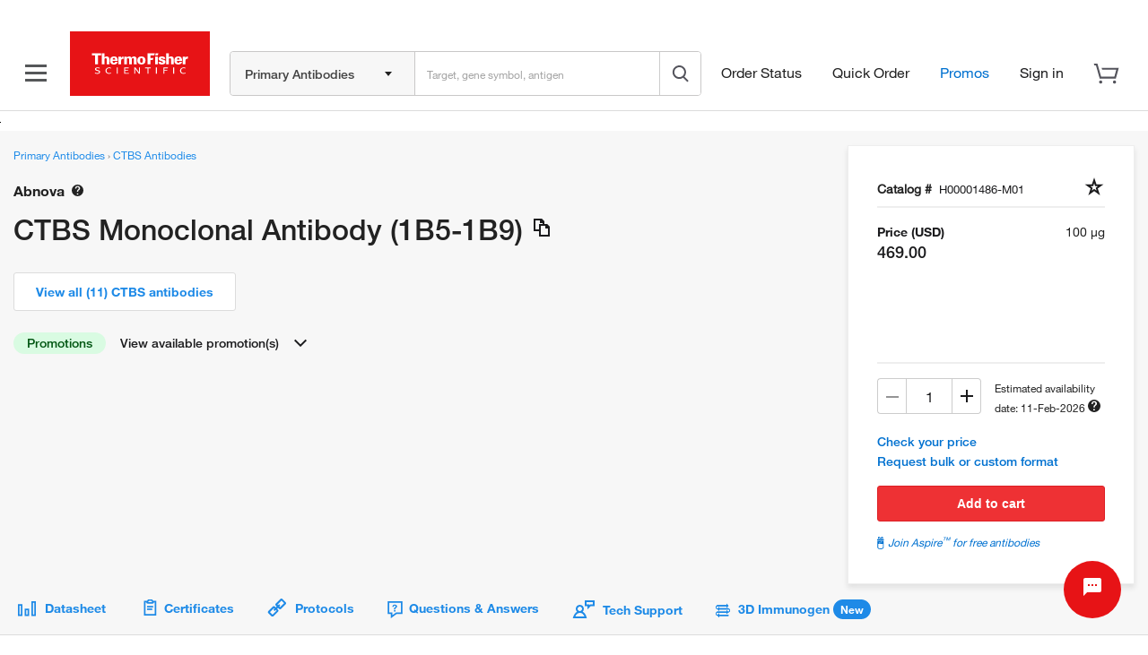

--- FILE ---
content_type: application/javascript; charset=UTF-8
request_url: https://www.thermofisher.com/store/v2/documents/static/conditionalLoadAssets.js?version=Local&time=20241113&build-time=2026-01-23T11:14:48+0000
body_size: -93
content:

    function documentsLoadAssets() {
      const cssFilesList = ["/store/v2/documents/static/css/2934.a177c6b0.chunk.css"];
      const jsFilesList = ["/store/v2/documents/static/js/main.e63d7eb5.js"];
      const headElement = document.getElementsByTagName('head');
      const bodyElement = document.getElementsByTagName('body');

      const modalContainer = document.getElementById('modal');
      if (!modalContainer) {
        const modalElement = document.createElement('div');
        modalElement.setAttribute('id', 'modal');
        bodyElement[0].appendChild(modalElement);
      }
      for(let i = 0; i < cssFilesList.length; i++) {
        const cssElement = document.createElement('link');
        cssElement.setAttribute('rel', 'stylesheet');
        cssElement.setAttribute('href', cssFilesList[i]);
        headElement[0].appendChild(cssElement);
      }
      for(let i = 0; i < jsFilesList.length; i++) {
        const jsElement = document.createElement('script');
        jsElement.setAttribute('src', jsFilesList[i]);
        bodyElement[0].appendChild(jsElement);
      }
    }
    documentsLoadAssets();
  

--- FILE ---
content_type: application/javascript; charset=utf-8
request_url: https://www.thermofisher.com/search/chat/tf/app.af9a05648889a3e5.js?
body_size: 34066
content:
(function(){var e={1073:function(e){e.exports={GATEWAY_LOCATION:"https://chat-api.thermofisher.com/api/store/chat",CHAT_API_ELIGIBILITY:"/api/store/chat/api/v1/session/eligibility",CHAT_API_AGENT_AVAILABILITY:"/api/store/chat/rule-engine/tfAgentAvailabilityUI",CHAT_API_AGENT_AVAILABILITY_V2:"/api/store/chat/rule-engine/v2/tfAgentAvailabilityUI",CHAT_API_MEDALIA_AVALABILITY:{VUE_APP_API_URL:"https://www.thermofisher.com/",VUE_APP_GATEWAY_LOCATION:"https://chat-api.thermofisher.com/api/store/chat",VUE_APP_THERMO_ROOT_DOMAIN:"https://www.thermofisher.com",VUE_APP_CHAT_DOMAIN:"https://chat-api.thermofisher.com",VUE_APP_API_SESSION_PATH:"/api/v1/session",VUE_APP_API_SESSION_MEDALIA:"/api/store/chat/session/medalia",VUE_APP_API_CHAT_PATH:"/api/v1/chat",VUE_APP_CHAT_API_AGENT_AVAILABILITY:"/api/store/chat/rule-engine/tfAgentAvailabilityUI",VUE_APP_CHAT_API_AGENT_AVAILABILITY_V2:"/api/store/chat/rule-engine/v2/tfAgentAvailabilityUI",VUE_APP_TF_API_USER_TYPE:"/api/store/user-type",VUE_APP_TF_API_AMPLISEQ_USER_DETAILS:"/spring/getUserDetails",VUE_APP_TF_CONNEX_API_GET_SEARCH_RESULTS:"/search/service/contactUsTypeahead?",VUE_APP_CHAT_API_ELIGIBILITY:"/api/store/chat/api/v1/session/eligibility",VUE_APP_DARK_MODE:"true",NODE_ENV:"production",BASE_URL:"/search/chat/tf/"}.VUECHAT_APP_API_SESSION_MEDALIA||"/api/store/chat/session/medalia",TF_API_USER_DETAILS:"/api/store/user-type",TF_API_AMPLISEQ_USER_DETAILS:"/spring/getUserDetails",TF_CONNEX_API_GET_SEARCH_RESULTS:"/search/service/contactUsTypeahead?",CHAT_DOMAIN:"https://chat-api.thermofisher.com",THERMO_ROOT_DOMAIN:"https://www.thermofisher.com",start_suggestions:[],fallback_lang:"en",voice:"native",codecs:{OUTPUT_AUDIO_ENCODING_UNSPECIFIED:"audio/wav",OUTPUT_AUDIO_ENCODING_LINEAR_16:"audio/wav",OUTPUT_AUDIO_ENCODING_MP3:"audio/mpeg",OUTPUT_AUDIO_ENCODING_OGG_OPUS:"audio/ogg"},enableEmoji:!0,emojiLocationSet:{us:["👍","😊","😔"],default:["👍","😊","😔"]}}},7151:function(e,t,i){"use strict";var a=i(9963),s=i(9876),o=i(6252),n=i(3577);const l={key:1,id:"app"};function r(e,t,i,s,r,d){const c=(0,o.up)("Health"),h=(0,o.up)("StartButton"),u=(0,o.up)("Main");return d.isHealthCheckPath?((0,o.wg)(),(0,o.j4)(c,{key:0})):r.eligible?((0,o.wg)(),(0,o.iD)("main",l,[e.chatMinimized?(0,o.kq)("",!0):((0,o.wg)(),(0,o.j4)(h,{key:0,onClick:d.handleStartChat,class:(0,n.C_)({offhours:!r.isChatEnable})},null,8,["onClick","class"])),(0,o.Wm)(a.uT,{name:"slide"},{default:(0,o.w5)((()=>["show"===r.showChatWindow||e.activeGatewayChat?((0,o.wg)(),(0,o.j4)(u,{key:0,class:(0,n.C_)(["main-container",{expanded:r.chatExpanded}]),ref:"mainContainer",prechatList:r.prechatList,privacyDisclaimer:r.privacyDisclaimer,toasterConfigData:r.toasterConfigData,liveChatPage:r.liveChatPage,userDetails:r.userDetails,IVRAgents:r.IVRAgents,nonIVRAgents:r.nonIVRAgents,botName:r.botName,onCloseChat:d.handleCloseChat,onResizeChat:d.handleChatResize,onRecheckEligibility:d.checkEligibility,onSetShowChat:d.setShowChat,onStartChat:d.startChat,onToasterBrowserSession:d.toasterBrowserSession,onEnableMedallia:d.enableMedallia},null,8,["class","prechatList","privacyDisclaimer","toasterConfigData","liveChatPage","userDetails","IVRAgents","nonIVRAgents","botName","onCloseChat","onResizeChat","onRecheckEligibility","onSetShowChat","onStartChat","onToasterBrowserSession","onEnableMedallia"])):(0,o.kq)("",!0)])),_:1})])):(0,o.kq)("",!0)}function d(e,t,i,a,s,l){const r=(0,o.up)("ChatHeader"),d=(0,o.up)("ChatModals"),c=(0,o.up)("ErrorMessage"),h=(0,o.up)("PreChatFormContainer"),u=(0,o.up)("ChatContainer"),m=(0,o.up)("RichSuggestion"),g=(0,o.up)("ChatField");return(0,o.wg)(),(0,o.iD)("div",{class:"chat-container",onClick:t[1]||(t[1]=(...e)=>l.updateUserActivity&&l.updateUserActivity(...e)),onKeydown:t[2]||(t[2]=(...e)=>l.updateUserActivity&&l.updateUserActivity(...e)),style:(0,n.j5)({"--branding-color":e.brandingColor})},[(0,o.Wm)(r,{visibilityOfPrechatForm:"visibilityOfPrechatForm",onHandleChatSize:l.handleChatSize,onHandleChatMinimize:l.handleChatMinimize,onCloseWidgetEvent:l.closeWidgetEvent},null,8,["onHandleChatSize","onHandleChatMinimize","onCloseWidgetEvent"]),(0,o.Wm)(d,{showCloseModal:s.showCloseModal,showEndSessionModal:s.showEndSessionModal,showAdditionalModal:s.showAdditionalModal,onEndChat:l.endChat,onShowModalClose:l.showModalClose,onShowAdditionalModalClose:l.showAdditionalModalClose},null,8,["showCloseModal","showEndSessionModal","showAdditionalModal","onEndChat","onShowModalClose","onShowAdditionalModalClose"]),(0,o._)("section",{class:"chat",ref:"chat",style:(0,n.j5)({display:e.chatMinimizedState})},[s.error?((0,o.wg)(),(0,o.j4)(c,{key:0,message:s.error},null,8,["message"])):(0,o.kq)("",!0),(0,o.Wm)(h,{visibilityOfPrechatForm:s.visibilityOfPrechatForm,prechatList:i.prechatList,error:s.error,privacyDisclaimer:i.privacyDisclaimer,userDetails:i.userDetails,hasHistory:l.hasHistory,onCancelChat:l.cancelChat,onCancelToaster:l.cancelToaster,onProccedToPrechat:l.proccedToPrechat,onStartChat:l.startChat,onStartInitiateChat:l.startInitiateChat},null,8,["visibilityOfPrechatForm","prechatList","error","privacyDisclaimer","userDetails","hasHistory","onCancelChat","onCancelToaster","onProccedToPrechat","onStartChat","onStartInitiateChat"]),(0,o.Wm)(u,{messages:s.messages,loading:s.loading,onSubmitMidChatForm:l.submitMidChatForm,userDetails:i.userDetails},null,8,["messages","loading","onSubmitMidChatForm","userDetails"]),((0,o.wg)(!0),(0,o.iD)(o.HY,null,(0,o.Ko)(l.suggestions.textSuggestions,(e=>((0,o.wg)(),(0,o.j4)(m,{key:e.title,alignment:l.suggestions.alignment,title:e.title,onSelect:t=>l.send({text:e.title,chipSelection:!0})},null,8,["alignment","title","onSelect"])))),128)),((0,o.wg)(!0),(0,o.iD)(o.HY,null,(0,o.Ko)(l.suggestions.linkSuggestions,(e=>((0,o.wg)(),(0,o.j4)(m,{key:e.title,alignment:l.suggestions.alignment,title:e.title,uri:e.url},null,8,["alignment","title","uri"])))),128))],4),!s.hasConnection&&!l.hasHistory||s.endConversation?(0,o.kq)("",!0):((0,o.wg)(),(0,o.j4)(g,{key:0,ref:"input",style:(0,n.j5)({display:e.chatMinimizedState}),lang:l.lang,showUploader:l.showUploader,disabledtextbox:this.textboxDisbled,onSubmit:l.send,onListening:l.stop_feedback,onInput:l.startTyping,onBlur:l.stopTyping,onTyping:l.stop_feedback,onOpenAdditionalModal:t[0]||(t[0]=e=>{s.showAdditionalModal=!0,s.showCloseModal=!1}),agentTyping:s.agentTyping,onDisableSoftSearch:e.disableSoftSearch},null,8,["style","lang","showUploader","disabledtextbox","onSubmit","onListening","onInput","onBlur","onTyping","agentTyping","onDisableSoftSearch"]))],36)}i(7287),i(7658);var c={data(){return{additionalUserInfo:{}}},methods:{getUserOS(){const e=navigator.platform;return-1!==e.indexOf("Win")?"Windows":-1!==e.indexOf("Mac")?"Mac OS":-1!==e.indexOf("Linux")?"Linux":"Unknown"},getBrowser(){let e="Unknown";return-1!==(navigator.userAgent.indexOf("Opera")||navigator.userAgent.indexOf("OPR"))?e="Opera":-1!==navigator.userAgent.indexOf("Edg")?e="Edge":-1!==navigator.userAgent.indexOf("Chrome")?e="Chrome":-1!==navigator.userAgent.indexOf("Safari")?e="Safari":-1!==navigator.userAgent.indexOf("Firefox")?e="Firefox":-1===navigator.userAgent.indexOf("MSIE")&&!0!==!!document.documentMode||(e="Edge"),e},userRecentURLS(){const e="fs_recent_urls";if(localStorage?.[e]){const t=JSON.parse(localStorage[e]);return Object.keys(t).map((function(e){return'<a href="'+t[e]+'" title="'+e+" "+t[e]+'"/>'})).join("|")}return"No recent URLs"},addAdditionsParameters(){this.additionalUserInfo.genesysOS=this.getUserOS(),this.additionalUserInfo.genesysBrowser=this.getBrowser(),this.additionalUserInfo.customerLastURLs=this.userRecentURLS()}}};const h={class:"error-message"};function u(e,t,i,a,s,l){const r=(0,o.up)("alert-circle");return(0,o.wg)(),(0,o.iD)("div",h,[(0,o.Wm)(r,{class:"error-message-icon",size:28}),(0,o._)("div",{class:(0,n.C_)(["error-message-description",e.tfErrorText])},(0,n.zw)(i.message),3)])}var m=i(1484),g=i(9085);function p(e){let t;const i=e.toLowerCase().split("_");for(t=0;t<i.length;t++)i[t]=i[t].charAt(0).toUpperCase()+i[t].slice(1);return i.join(" ")}function w(e){const t={};for(const i in e)if(Object.prototype.hasOwnProperty.call(e,i)){const a=i.replace(/-([a-z])/g,(function(e){return e[1].toUpperCase()}));t[a]=e[i]}return t}const f={qa4:"qa4",qa1:"qa1",qa:"qa",prod:"prod",dev:"dev",test:"test"},y={thermofisher:{[f.qa4]:"https://www.qa4.thermofisher.com/",[f.qa]:"https://www.qa.thermofisher.com/",[f.qa1]:"https://www.qa.thermofisher.com/",[f.prod]:"https://www.thermofisher.com/"},ampliseq:{[f.qa]:"https://test.ampliseq.com/",[f.prod]:"https://www.ampliseq.com/",[f.dev]:"https://dev.ampliseq.com/"},fishersci:{[f.qa4]:"https://qa4-chat-api.fishersci.com",[f.qa1]:"https://qa4-chat-api.fishersci.com",[f.qa]:"https://qa1-chat-api.fishersci.com",[f.prod]:"https://chat-api.fishersci.com"}},C=function(){const e=window.location.hostname.toLocaleLowerCase(),t=Object.keys(y).join("|"),i=new RegExp(`(www)?((\\w*).)?(${t}).((\\w{2}.\\w{2})|(\\w{2,3}))`,"gm"),a=i.exec(e);if(a&&8===a.length&&"ampliseq"===a[4]&&!a[3]&&(a[3]=""),a&&8===a.length){const e=a[3]&&a[3].startsWith(f.qa4)?f.qa4:a[3].startsWith(f.dev)?f.dev:a[3].startsWith(f.qa1)?f.qa1:a[3].startsWith(f.qa)||a[3].startsWith(f.test)?f.qa:f.prod;let t=a[4];if("fishersci"===t){const i=a[5];if((e===f.qa1||e===f.prod)&&g.tfGatewayFromFS.includes(i))return t="thermofisher",y[t]?.[e]??null}return y[t]?.[e]??null}return null};var v=i(8743);const b=(0,s.Q_)("widget",{state:()=>({webSocket:null,chatSessionId:(0,v._aR)("chatSessionId",null),participantId:(0,v._aR)("participantId",null),participantKey:(0,v._aR)("participantKey",null),fileLimits:(0,v._aR)("fileLimits",""),connectedToAgent:(0,v._aR)("connectedToAgent",!1),messageHistory:(0,v._aR)("messageHistory",null),eligibleChat:(0,v._aR)("eligibleChat",!1),enableSoftSearch:(0,v._aR)("enableSoftSearch",!1),chatExpanded:(0,v._aR)("chatExpanded",!1),isFishersciSgMy:/fishersci\.(sg|my)/.test(window.location.hostname),brandingColor:window.location.hostname.includes("fishersci")?"#005DAA":"#E71316",prechatFormData:(0,v._aR)("prechatFormData",[]),loggedInUserFormData:(0,v._aR)("loggedInUserFormData",{}),prechatDisclaimerMessage:(0,v._aR)("prechatDisclaimerMessage",null),supportAnchorLinkFS:(0,v._aR)("supportAnchorLinkFS",""),dataCollectionStatuses:(0,v._aR)("dataCollectionStatuses",[]),lastActivityTime:(0,v._aR)("lastActivityTime",Date.now()),dataCollectionForms:(0,v._aR)("dataCollectionForms",[]),chatMinimized:(0,v._aR)("chatMinimized",!1),unreadMessages:(0,v._aR)("unreadMessages",0),chatInitialMessage:(0,v._aR)("chatInitialMessage","You said"),darkProdFlag:(0,v._aR)("darkProdFlag",!1),activeGatewayChat:(0,v._aR)("activeGatewayChat",!1)}),getters:{sessionId:e=>"null"===e.chatSessionId?JSON.parse(e.chatSessionId):e.chatSessionId,activeDataCollectionStatus:e=>t=>e.dataCollectionStatuses.includes(t),getDataCollectionFormModel:e=>t=>{if(t)return e.dataCollectionForms.find((e=>e.id===t))},chatMinimizedState:e=>!0===e.chatMinimized?"none":"block",getUnreadMessages:e=>e.unreadMessages},actions:{setSessionData({sessionId:e,participantId:t,participantKey:i}){localStorage.setItem("chatSessionId",e),localStorage.setItem("participantId",t),localStorage.setItem("participantKey",i),this.participantId=t,this.chatSessionId=e,this.participantKey=i},setMessageHistory(e){this.messageHistory=e},setWebSocket(e){localStorage.setItem("webSocket",JSON.stringify(e)),this.webSocket=e},setFileLimits(e){const t=w(e);t.uploadFileTypes=t?.uploadFileTypes?.split(":"),this.fileLimits=JSON.stringify(t)},setConnectedToAgentStatus(e){this.connectedToAgent=e},setEligibleChat(e){this.eligibleChat=e},setEnableSoftSearch(e){this.enableSoftSearch=e},setChatExpanded(e){this.chatExpanded=e},setPreChatFormData(e){this.prechatFormData=e,this.showPrechatForm=e?.length>0},setLoggedInUserFormData(e){this.loggedInUserFormData=e},clearLoggedInUserFormData(){this.loggedInUserFormData={}},setPrechatDisclaimerMessage(e){this.prechatDisclaimerMessage=e},setSupportAnchorLinkFSData(e){this.supportAnchorLinkFS=e},setDataCollectionStatus(e){this.dataCollectionStatuses.push(e)},setLastActivityTime(e){this.lastActivityTime=e},clearDataCollectionStatuses(){this.dataCollectionStatuses=[]},setDataCollectionForm({form:e,id:t}){const i=this.dataCollectionForms.findIndex((e=>e.id===t));-1===i?this.dataCollectionForms.push({form:e,id:t}):this.dataCollectionForms.splice(i,{form:e,id:t})},clearDataCollectionForms(){this.dataCollectionForms.length=0},setChatMinimized(e){this.chatMinimized=e},setChatInitialMessage(e){this.chatInitialMessage=e},setUnreadMessages(e){0===e?this.unreadMessages=0:this.unreadMessages+=1},setDarkProdFlag(e){this.darkProdFlag=e},setActiveGatewayChat(e){this.activeGatewayChat=e}}});var S={name:"ErrorMessage",props:{message:{type:String,default:null}},components:{AlertCircle:m.Z}},_=i(3744);const k=(0,_.Z)(S,[["render",u],["__scopeId","data-v-96ead870"]]);var I=k;const T=e=>((0,o.dD)("data-v-092a2e9f"),e=e(),(0,o.Cn)(),e),D={class:"chat-field-container"},E={key:0,class:"chat-field-suggestions"},A={key:0,class:"agent-typing"},M={class:"search-result-container"},L={key:0},P=T((()=>(0,o._)("li",{class:"label"},"Keywords",-1))),N=["onClick"],F=T((()=>(0,o._)("li",{class:"label"},"Products",-1))),R=["onClick"],x={key:1,class:"no-results"},O={class:"btn-container"},U={class:"chat-field-flexible"},q=["placeholder","aria-label","disabled"],V=["placeholder","aria-label","disabled"],B=["title","aria-label","disabled"];function $(e,t,i,s,l,r){const d=(0,o.up)("ModalComponent"),c=(0,o.up)("emoticon-outline"),h=(0,o.up)("FileUploader"),u=(0,o.up)("arrow-up"),m=(0,o.up)("dots-vertical"),g=(0,o.up)("EmojiPicker"),p=(0,o.Q2)("click-outside");return(0,o.wg)(),(0,o.iD)("div",{class:(0,n.C_)(["chat-field",{"chat-field-disabled":i.disabledtextbox}])},[(0,o._)("div",D,[(0,o.Wm)(a.uT,{name:"chat-field-suggestions-animation"},{default:(0,o.w5)((()=>[0==l.query.length?((0,o.wg)(),(0,o.iD)("div",E,[(0,o.WI)(e.$slots,"default",{},void 0,!0)])):(0,o.kq)("",!0)])),_:3}),i.agentTyping?((0,o.wg)(),(0,o.iD)("span",A,"Agent is typing ")):(0,o.kq)("",!0),(0,o.wy)((0,o._)("div",{class:(0,n.C_)(["errorMessage",e.tfErrorText])},(0,n.zw)(l.errorMessage),3),[[a.F8,l.showError]]),l.showSearchSuggestions?((0,o.wg)(),(0,o.j4)(d,{key:1,class:"search-result-popup"},{default:(0,o.w5)((()=>[(0,o._)("div",M,[l.searchResult.length>0?((0,o.wg)(),(0,o.iD)("ul",L,[P,((0,o.wg)(!0),(0,o.iD)(o.HY,null,(0,o.Ko)(l.keywordsSuggestions.slice(0,3),(e=>((0,o.wg)(),(0,o.iD)("li",{class:"search-suggestions",key:e,onClick:t=>r.submitSuggestion(e.term,e.sku)},(0,n.zw)(e.term),9,N)))),128)),F,((0,o.wg)(!0),(0,o.iD)(o.HY,null,(0,o.Ko)(l.productsSuggestions.slice(0,5),(e=>((0,o.wg)(),(0,o.iD)("li",{class:"search-suggestions",key:e,onClick:t=>r.submitSuggestion(e.term,e.sku)},(0,n.zw)(e.term),9,R)))),128))])):((0,o.wg)(),(0,o.iD)("h5",x,"No search results found")),(0,o._)("div",O,[(0,o._)("button",{onClick:t[0]||(t[0]=e=>r.sendMainMenu()),class:"primary-button"},"Main Menu"),(0,o._)("button",{onClick:t[1]||(t[1]=e=>{l.showSearchSuggestions=!1,l.query=""}),class:"primary-button close-button"},"Close")])])])),_:1})):(0,o.kq)("",!0),(0,o._)("div",U,[e.enableSoftSearch?(0,o.wy)(((0,o.wg)(),(0,o.iD)("input",{key:1,"onUpdate:modelValue":t[7]||(t[7]=e=>l.query=e),class:"chat-field-input",type:"text",autofocus:"",placeholder:e.$t("searchInputTitle"),"aria-label":e.$t("inputTitle"),disabled:this.disabledtextbox,onInput:t[8]||(t[8]=(...e)=>r.debouncedSearch&&r.debouncedSearch(...e)),onBlur:t[9]||(t[9]=t=>e.$emit("blur")),onFocus:t[10]||(t[10]=t=>{l.microphone=!1,l.should_listen=!1,e.$emit("typing")})},null,40,V)),[[a.nr,l.query]]):(0,o.wy)(((0,o.wg)(),(0,o.iD)("input",{key:0,"onUpdate:modelValue":t[2]||(t[2]=e=>l.query=e),class:"chat-field-input",type:"text",autofocus:"",placeholder:e.$t("inputTitle"),"aria-label":e.$t("inputTitle"),disabled:this.disabledtextbox,onKeyup:t[3]||(t[3]=(0,a.D2)((e=>r.submit({text:l.query})),["enter"])),onInput:t[4]||(t[4]=t=>e.$emit("input")),onBlur:t[5]||(t[5]=t=>e.$emit("blur")),onFocus:t[6]||(t[6]=t=>{l.microphone=!1,l.should_listen=!1,e.$emit("typing")})},null,40,q)),[[a.nr,l.query]]),l.enableEmoji?((0,o.wg)(),(0,o.iD)("button",{key:2,class:"chat-field-action emoji-button",onClick:t[11]||(t[11]=(...e)=>r.showModal&&r.showModal(...e))},[(0,o.Wm)(c,{size:21})])):(0,o.kq)("",!0),(0,o.Wm)(h,{showUploader:i.showUploader,onUpload:r.uploadFiles,onError:r.setError,onClick:r.deleteError},null,8,["showUploader","onUpload","onError","onClick"]),(0,o._)("button",{key:"send",class:"chat-field-action chat-field-send",title:e.$t("sendTitle"),"aria-label":e.$t("sendTitle"),disabled:l.disabled,onClick:t[12]||(t[12]=e=>r.submit({text:l.query}))},[(0,o.Wm)(u,{class:"arrow-icon",size:17})],8,B),(0,o._)("button",{class:"chat-field-action more-button",onClick:t[13]||(t[13]=t=>e.$emit("openAdditionalModal"))},[(0,o.Wm)(m,{size:21})]),l.showEmojiModal&&l.enableEmoji?(0,o.wy)(((0,o.wg)(),(0,o.j4)(g,{key:3,onSelect:r.onSelectEmoji,emojis:r.emojis,class:"emoji-wrapper"},null,8,["onSelect","emojis"])),[[p,e=>r.clickOutside(e)]]):(0,o.kq)("",!0)])])],2)}var H=i(538),z=JSON.parse('{"en":{"muteTitle":"Mute","unMuteTitle":"Unmute","inputTitle":"Type your question here...","searchInputTitle":"Search here... ","sendTitle":"Send","microphoneTitle":"Voice Input","recognitionUnavailable":"Speech recognition is not available","poweredBy":"Built with","selectLanguageTitle":"Language","noContent":"No content","conversationEnd":"Conversation ended","closeChatModalMessage":"Are you sure you want to end this chat session?","cancel":"Cancel","chatCloseButtonEndChat":"End Chat","firstName":"First name","firstNameReqVld":"First name is required","lastName":"Last name","lastNameReqVld":"Last name is required","emailReqVld":"Email is required","email":"Email","emailErrorMsgValidation":"Enter valid email address","phoneNumber":"Phone number","phoneNumberReqVld":"Phone number is required","subject":"subject","subjectReqVld":"Subject is required","accountNumber":"Account Number","institution":"Name of company or institution","institutionReqVld":"institution is required","provideInfoKr":"Please enter the information below to proceed with the consultation. All fields marked with an asterisk (*) are required.","ValidationMsgKr":"Please fill in the required fields.","provideInfo":"We need a little more information to route you to the next available agent. Please provide this information below:","mandatory":"All fields marked with an asterisk (*) are required","provideInfoAgentOffline":"Please provide the information below.","chatWithAnExpert":"Chat with an expert","provideTheInfo":"Provide the information below so that we can help answer your questions.","assistant":"Thermo Fisher Scientific Chat","startChat":"Start Chat","privacyLink":"Privacy information center","support":"Support center","noConnection":"Connection lost","needHelp":"Need help?","explorePricing":"Explore flexible pricing options","letUsKnow":"Let us know if we can help out","connectExpert":"Connect with an expert now!","noThanks":"No Thanks","sessionTermination":"Your session has been terminated due to inactivity.","privacyDisclaimer":"Our Chat is recorded. By continuing, you agree to Thermo Fisher processing your personal data as described in our ","submitkr":"Begin Chat","submit":"Submit","PrivacyNotice":"Privacy Notice","and":"and ","cokiesNotice":"Cookie Notice","isRequired":"is required","phoneErrorMsg":"Please enter a valid phone number","worldErrorMsg":"must be a single word (no spaces)","offlineMsgKey":"Chat with our Customer Service team:","holidayOfflineMsgKey":"We are closed at this time. Please message us on the next business day.","chatLiveOffline":"Live Chat Offline","contactUs":"Help & Support Page","ET":"ET","Monday-Friday":"Monday to Friday","contactURL":"/ca/en/customer-help-support.htm","is":"","Phone number":"Phone number","emailfield":"Email","fileCouldNotBeSentValidationErr":"The file could not be sent.","maxFilesExceededValidationErr":"The maximum number of attached files would be exceeded","noFileSelected":"No file selected","fileTypeNotAllowedValidationErr":"File type is not allowed","fileSizeExceededValidationErr":"File size is larger than the allowed size (2.0MB)","uploadMaxLimitExceededValidationErr":"Upload max limit exceeds the maximum allowed files","files":"file"},"ru":{"muteTitle":"Звук","assistant":"Виртуальный ассистент Thermo Fisher Scientific","unMuteTitle":"Без звука","inputTitle":"Сообщение","sendTitle":"Отправить","microphoneTitle":"Голосовой ввод","poweredBy":"Работает на","selectLanguageTitle":"Язык","noContent":"Без содержания","conversationEnd":"Диалог окончен"},"de":{"muteTitle":"Stumm","unMuteTitle":"Nicht stumm","inputTitle":"Nachricht","sendTitle":"Senden","microphoneTitle":"Spracheingabe","poweredBy":"Unterstützt von","selectLanguageTitle":"Sprache","noContent":"Kein Inhalt","conversationEnd":"Gespräch beendet"},"fr":{"muteTitle":"Muet","unMuteTitle":"Son activé","inputTitle":"Tapez votre question ici...","sendTitle":"Envoyer","microphoneTitle":"Entrée vocale","poweredBy":"Alimenté par","selectLanguageTitle":"Langue","noContent":"Pas de contenu","conversationEnd":"Conversation terminée","closeChatModalMessage":"Voulez-vous vraiment fermer le chat ?","cancel":"Annuler","chatCloseButtonEndChat":"Fermer","firstName":"Prénom","firstNameReqVld":"Le prénom est obligatoire","lastName":"Nom de famille","lastNameReqVld":"Le nom de famille est obligatoire","email":"Adresse courriel","emailReqVld":"Le courriel est obligatoire","subject":"sujet","subjectReqVld":"Le sujet est obligatoire","phoneNumber":"Numéro de téléphone","accountNumber":"Numéro de compte","firstNameErrorMsg":"First name is required","lastNameErrorMsg":"Last name is required","emailErrorMsg":"Email is required","institution":"Le nom de votre compagnie ou institution","institutionReqVld":"l\'établissement est requis","chatWithAnExpert":"Conversation avec un expert","provideTheInfo":"Fournissez les informations ci-dessous afin que nous puissions vous aider à répondre à vos questions.","provideInfo":"Nous avons besoin d’un peu plus d’information pour vous diriger au prochain agent. Veuillez nous fournir l’information indiquée ci-dessous:","mandatory":"Tous les champs marqués d’un astérisque (*) sont obligatoires ","assistant":"Assistant virtuel de Thermo Fisher Scientific","privacyLink":"Centre d\'information sur la confidentialité","support":"Centre de soutien","noConnection":"Connexion perdue","needHelp":"besoin d’aide","letUsKnow":"Faites-nous savoir si nous pouvons vous aider","noThanks":"Non merci","startChat":"Démarrer le chat","privacyDisclaimer":"Les sessions de clavardage sont enregistrées. En continuant, vous acceptez que Thermo Fisher traite vos données personnelles comme décrit dans notre","submit":"Envoyer","PrivacyNotice":"Avis de confidentialité","and":"et notre avis sur","cokiesNotice":"les cookies","isRequired":"est obligatoire","is":"Le ","Phone number":"","emaillabel":"","emailfield":"courriel","emailErrorMsgValidation":"Inscrivez une adresse de courriel valide","worldErrorMsg":"doit être un seul mot (sans espaces)","offlineMsgKey":"Clavardez avec le service à la clientèle:","holidayOfflineMsgKey":"Nous sommes fermés pour le moment. Veuillez nous envoyer un message le prochain jour ouvrable.","chatLiveOffline":"Clavardage hors ligne","contactUs":"Centre d\'aide et de soutient","Monday-Friday":"Du lundi au vendredi","ET":"HE","contactURL":"/ca/fr/customer-help-support.htm","noFileSelected":"Aucun fichier sélectionné","fileCouldNotBeSentValidationErr":"Impossible d\'envoyer le fichier.","maxFilesExceededValidationErr":"Il y a trop de fichiers joints","fileTypeNotAllowedValidationErr":"Ce type de fichier n\'est pas autorisé.","fileSizeExceededValidationErr":"La taille du fichier est plus large que la taille autorisée (2.0 MB)","uploadMaxLimitExceededValidationErr":"La limite maximale de téléchargement dépasse le nombre maximal de fichiers autorisés","files":"fichiers"},"ko":{"muteTitle":"Mute","unMuteTitle":"Unmute","inputTitle":"문의하실 내용을 입력하세요....","searchInputTitle":"Search here... ","sendTitle":"보내다","microphoneTitle":"Voice Input","recognitionUnavailable":"Speech recognition is not available","poweredBy":"Built with","selectLanguageTitle":"Language","noContent":"No content","conversationEnd":"Conversation ended","closeChatModalMessage":"채팅을 종료하시겠습니까?","cancel":"취소","chatCloseButtonEndChat":"채팅종료","firstName":"이름","firstNameReqVld":"이름은 필수 항목입니다","lastName":"성","lastNameReqVld":"성은 필수 항목입니다","emailReqVld":"이메일은 필수입니다","email":"이메일","emailErrorMsgValidation":"유효한 이메일 주소를 입력하세요","phoneNumber":"전화 번호","phoneNumberReqVld":"전화번호는 필수 항목입니다","subject":"주제","subjectReqVld":"제목은 필수입니다","accountNumber":"Account Number","institution":"Name of company or institution","institutionReqVld":"institution is required","provideInfoKr":"상담을 위해 필요한 아래의 정보를 입력해 주세요. 별표(*)로 표시된 모든 필드는 필수입니다","ValidationMsgKr":"필수항목을 입력해 주세요.","provideInfoKrAgentOffline":"요청에 따라 아래 정보를 제공해 주시기 바랍니다.별표(*)로 표시된 모든 필드는 필수입니다","provideInfo":"다음 고객지원을 위해 더 많은 정보가 필요합니다. 아래에 이 정보를 제공해 주세요:","mandatory":"별표(*)로 표시된 모든 필드는 필수입니다","chatWithAnExpert":"Chat with an expert","provideTheInfo":"Provide the information below so that we can help answer your questions.","assistant":"Thermo Fisher Scientific Chat","startChat":"채팅 시작","privacyLink":"개인정보 보호센터","support":"지원 센터","noConnection":"Connection lost","needHelp":"도움이 필요하신가요?","letUsKnow":"도움이 필요하면 알려주세요","noThanks":"아니요, 감사합니다","sessionTermination":"비활성으로 인해 세션이 종료되었습니다.","privacyDisclaimer":"Our Chat is recorded. By continuing, you agree to Thermo Fisher processing your personal data as described in our ","submitkr":"상담시작","cokiesNotice":"Cookie Notice","isRequired":"is required","worldErrorMsg":"단일 단어여야 합니다(공백 불가)","fileCouldNotBeSentValidationErr":"파일을 보낼 수 없습니다.","maxFilesExceededValidationErr":"첨부파일의 최대 개수를 초과하였습니다","noFileSelected":"선택한 파일이 없습니다","fileTypeNotAllowedValidationErr":"파일 유형이 허용되지 않습니다","fileSizeExceededValidationErr":"파일 크기가 허용 크기(2.0MB)보다 큽니다","uploadMaxLimitExceededValidationErr":"업로드 최대 한도가 허용된 최대 파일 수를 초과했습니다","files":"파일"}}'),j=i(8233);const W={class:"emoji-picker"},G={class:"emojis"},K=["onClick"];function Z(e,t,i,a,s,l){return(0,o.wg)(),(0,o.iD)("div",W,[(0,o._)("div",G,[((0,o.wg)(!0),(0,o.iD)(o.HY,null,(0,o.Ko)(i.emojis,((e,t)=>((0,o.wg)(),(0,o.iD)("span",{key:t,onClick:t=>l.selectEmoji(e)},(0,n.zw)(e),9,K)))),128))])])}var Y={name:"CustomEmojiPicker",props:{emojis:{type:Array,default:()=>[]}},methods:{selectEmoji(e){this.$emit("select",e)}}};const J=(0,_.Z)(Y,[["render",Z],["__scopeId","data-v-33e68783"]]);var X=J;const Q={key:0},ee=["multiple","accept"];function te(e,t,i,a,s,n){const l=(0,o.up)("font-awesome-icon");return i.showUploader?((0,o.wg)(),(0,o.iD)("div",Q,[(0,o._)("div",{class:"file-uploader",onClick:t[0]||(t[0]=(...e)=>n.triggerFileInput&&n.triggerFileInput(...e))},[(0,o.Wm)(l,{icon:"fa-paperclip"})]),(0,o._)("input",{type:"file",ref:"fileInput",multiple:n.multiple,onChange:t[1]||(t[1]=(...e)=>n.handleFileInput&&n.handleFileInput(...e)),accept:n.accepted,style:{display:"none"}},null,40,ee)])):(0,o.kq)("",!0)}var ie={name:"FileUploader",data(){return{error:!1,errorMessage:""}},props:{showUploader:{type:Boolean,default:!1}},computed:{...(0,s.rn)(b,{fileLimitsConfig:"fileLimits"}),multiple(){return this.fileLimits?.uploadMaxFiles},accepted(){return`.${this.fileLimits?.uploadFileTypes?.join(",.")}`},fileLimits(){return this.fileLimitsConfig&&"string"===typeof this.fileLimitsConfig?JSON.parse(this.fileLimitsConfig):this.fileLimitsConfig}},methods:{triggerFileInput(){this.$emit("click"),this.$refs.fileInput.click()},handleFileInput(e){const t=e.target.files,i=this,a=[];if(0===t.length)return this.error=!0,this.errorMessage=this.$i18n.t("noFileSelected"),this.$emit("error",this.errorMessage),void console.log("No file selected.");if(t.length+parseInt(this.fileLimits.usedUploadMaxFiles)+1>parseInt(this.fileLimits.uploadMaxFiles))return this.errorMessage=this.$i18n.t("fileCouldNotBeSentValidationErr")+" "+t[0].name+" "+this.$i18n.t("maxFilesExceededValidationErr")+" ("+this.fileLimits.uploadMaxFiles+")",this.$emit("error",this.errorMessage),void console.log(`Maximum number of ${this.fileLimits.maxUploadFiles} files has been reached`);for(let s=0;s<t.length;s++){const e=t[s],o=this.getFileType(e.name);if(!this.fileLimits.uploadFileTypes.includes(o)){console.log(`File type ${o} is not allowed`),this.errorMessage=this.$i18n.t("fileCouldNotBeSentValidationErr")+" "+e.name+" "+this.$i18n.t("fileTypeNotAllowedValidationErr"),this.$emit("error",this.errorMessage);break}if(e.size>this.fileLimits.uploadMaxFileSize){console.log(`File size exceeds the maximum allowed size of ${this.fileLimits.uploadMaxFileSize} bytes`),this.errorMessage=this.$i18n.t("fileCouldNotBeSentValidationErr")+" "+e.name+" "+this.$i18n.t("fileSizeExceededValidationErr"),this.$emit("error",this.errorMessage);break}if(t.length>this.fileLimits?.uploadMaxFiles){console.log(`Upload max limit exceeds the maximum allowed files ${this.fileLimits?.uploadMaxFiles} files`),this.errorMessage=this.$i18n.t("uploadMaxLimitExceededValidationErr")+" "+this.fileLimits?.uploadMaxFiles+" "+this.$i18n.t("files"),this.$emit("error",this.errorMessage);break}const n=new FileReader;n.readAsDataURL(e),n.onload=function(){const s={name:e.name,type:e.type,size:e.size,data:n.result.split(",")[1]};a.push(s),a.length===t.length&&i.$emit("upload",a)}}},getFileType(e){const t=e.split(".");return t[t.length-1].toLowerCase()}}};const ae=(0,_.Z)(ie,[["render",te],["__scopeId","data-v-6a2a8a72"]]);var se=ae,oe=i(1073),ne=i.n(oe),le=i(4230),re=i(3039),de=i(6175),ce=i(7066);let he=ne().CHAT_DOMAIN,ue=he+ne().CHAT_API_ELIGIBILITY,me=he+ne().CHAT_API_AGENT_AVAILABILITY,ge=he+ne().CHAT_API_AGENT_AVAILABILITY_V2,pe=he+ne().CHAT_API_MEDALIA_AVALABILITY,we=ne().TF_API_USER_DETAILS,fe=he+ne().TF_CONNEX_API_GET_SEARCH_RESULTS;const ye=C();function Ce(e){const t=window.location.pathname+window.location.search+window.location.hash;return ce.Z.get(ue,{params:{url:t,...e},withCredentials:!0})}function ve(e){const t=window.location.pathname+window.location.search+window.location.hash;return ce.Z.get(me,{params:{url:t,...e}})}function be(e,t){const i=t.join();return ce.Z.get(ge,{params:{agents:i,...e}})}function Se(e){const t=`${pe}/${e}`;return ce.Z.get(t,{},{params:{url:t}})}function _e(e){const t=fe;return ce.Z.get(t,{params:{query:e.search,language:e.language,countryCode:e.countryCode}})}function ke(){return ce.Z.get(we,{})}ye.includes("ampliseq")&&(we=ne().TF_API_AMPLISEQ_USER_DETAILS);var Ie=i(3279),Te=i.n(Ie);const De={class:"modal-wrapper"},Ee={class:"modal-body"};function Ae(e,t,i,a,s,n){return(0,o.wg)(),(0,o.iD)("div",De,[(0,o._)("div",Ee,[(0,o.WI)(e.$slots,"default",{},void 0,!0)])])}var Me={name:"CloseChatModal"};const Le=(0,_.Z)(Me,[["render",Ae],["__scopeId","data-v-3aa01206"]]);var Pe=Le;window.MediaRecorder=H.Z;const Ne={name:"ChatField",emits:["listening"],components:{FileUploader:se,EmojiPicker:X,EmoticonOutline:le.Z,ArrowUp:re.Z,DotsVertical:de.Z,ModalComponent:Pe},data(){return{searchInput:!1,query:"",microphone:!1,recognition:null,recorder:null,should_listen:!1,disabled:!1,translations:z,showEmojiModal:!1,enableEmoji:oe.enableEmoji,showError:!1,errorMessage:"",searchResult:[],showSearchSuggestions:!1,keywordsSuggestions:[],productsSuggestions:[]}},props:{lang:{type:String,default:null},translate:{type:Function},showUploader:{type:Boolean,default:!1},disabledtextbox:{type:Boolean,default:!1},agentTyping:{type:Boolean,default:!1}},computed:{...(0,s.rn)(b,["brandingColor","enableSoftSearch"]),microphone_supported(){return window.webkitSpeechRecognition||window.SpeechRecognition||!window.MediaRecorder.notSupported},emojis(){const e=localStorage.getItem("country_code");return oe.emojiLocationSet[e]||oe.emojiLocationSet["default"]},countryCode(){return localStorage.getItem("country_code")}},watch:{microphone(e){e?(this.should_listen=!0,this.$emit("listening"),window.webkitSpeechRecognition||window.SpeechRecognition?(this.recognition=new window.webkitSpeechRecognition||new window.SpeechRecognition,this.recognition.interimResults=!0,this.recognition.lang=this.lang,this.recognition.onresult=e=>{for(let t=e.resultIndex;t<e.results.length;++t)this.query=e.results[t][0].transcript},this.recognition.onend=()=>{this.recognition.stop(),this.microphone=!1,this.submit({text:this.query})},this.recognition.onerror=()=>{this.microphone=!1},this.recognition.start()):window.MediaRecorder&&navigator.mediaDevices.getUserMedia({audio:!0}).then((e=>{this.recorder=new window.MediaRecorder(e),this.recorder.addEventListener("dataavailable",(e=>{const t=new FileReader;t.readAsDataURL(e.data),t.onloadend=()=>{this.submit({audio:t.result.replace(/^[data-uri],"")})}})),j(this.recorder.stream).on("stopped_speaking",(()=>{this.microphone=!1})),this.recorder.start()})).catch((()=>{this.microphone=!1}))):this.recognition?this.recognition.abort():this.recorder&&this.recorder.stop()}},methods:{listen(){this.should_listen&&(this.microphone=!0)},clickOutside(e){this.showEmojiModal&&"material-design-icon__svg"!==e.target.classList.value&&(this.showEmojiModal=!1)},onSelectEmoji(e){this.query+=e},showModal(){this.showEmojiModal=!this.showEmojiModal},submit(e){e.text&&e.text.length>0?(this.$emit("submit",e),this.query=""):e.audio&&this.$emit("submit",e)},uploadFiles(e){const t={fileList:e,files:!0};this.$emit("submit",t)},setError(e){this.errorMessage=e,this.showError=!0,setTimeout((()=>{this.errorMessage="",this.showError=!1}),3e3)},deleteError(){this.errorMessage="",this.showError=!1},debouncedSearch:Te()((function(){this.search(this.query)}),1e3),search(e){const t={search:e,language:this.lang,countryCode:this.countryCode};_e(t).then((e=>{this.showSearchSuggestions=!0,this.searchResult=e.data,this.keywordsSuggestions=e.data.filter((e=>"Category"===e.type)),this.productsSuggestions=e.data.filter((e=>"Product"===e.type)),console.log("Search results:",e.data)}))},sendMainMenu(){this.showSearchSuggestions=!1,this.submit({text:"Main Menu"}),this.query="",this.$emit("disableSoftSearch")},submitSuggestion(e,t){this.showSearchSuggestions=!1,this.submit({text:e,sku:t,searchSuggestion:!0}),this.query="",this.$emit("disableSoftSearch")}}},Fe=()=>{(0,a.sj)((e=>({"714d2eba":e.brandingColor})))},Re=Ne.setup;Ne.setup=Re?(e,t)=>(Fe(),Re(e,t)):Fe;var xe=Ne;const Oe=(0,_.Z)(xe,[["render",$],["__scopeId","data-v-092a2e9f"]]);var Ue=Oe;const qe=["href"];function Ve(e,t,i,a,s,l){return i.uri?((0,o.wg)(),(0,o.iD)("a",{key:0,class:(0,n.C_)(["rich-suggestion",i.alignment]),target:"_self",rel:"noopener noreferrer",href:i.uri},(0,n.zw)(i.title),11,qe)):((0,o.wg)(),(0,o.iD)("button",{key:1,class:(0,n.C_)(["rich-suggestion",i.alignment]),onClick:t[0]||(t[0]=t=>e.$emit("select"))},(0,n.zw)(i.title),3))}var Be={name:"RichSuggestion",emits:["select"],props:{uri:{type:String,default:null},title:{type:String,default:null},alignment:{type:String,default:null}}};const $e=(0,_.Z)(Be,[["render",Ve],["__scopeId","data-v-382e4cdf"]]);var He=$e;const ze=e=>((0,o.dD)("data-v-1eaf4b38"),e=e(),(0,o.Cn)(),e),je={key:0},We=ze((()=>(0,o._)("img",{src:"https://fishersci.com/content/dam/fishersci/en_US/images/fisher-scientific-logo-2017.svg",alt:"Fisher Logo",class:"fishersci-logo",id:"scientific-header-image","data-analytics-section":"Global Nav","data-analytics-container":"Fisher Scientific","data-analytics-parent":"Header","data-analytics-text":"Logo","data-uw-rm-ima-original":"fisher logo"},null,-1))),Ge={key:0,class:"dark-release-label"},Ke=["textContent"],Ze={key:2,class:"dark-release-label"},Ye={class:"header-buttons"},Je={key:0,class:"unread-badge"};function Xe(e,t,i,a,s,l){const r=(0,o.up)("arrow-expand"),d=(0,o.up)("arrow-collapse"),c=(0,o.up)("minus"),h=(0,o.up)("plus"),u=(0,o.up)("close");return(0,o.wg)(),(0,o.iD)("header",{class:(0,n.C_)(["chat-header",{"chat-tf-header":!e.isFishersciSgMy}])},[e.isFishersciSgMy?((0,o.wg)(),(0,o.iD)("div",je,[We,e.darkProdFlag?((0,o.wg)(),(0,o.iD)("span",Ge,"(Dark)")):(0,o.kq)("",!0)])):((0,o.wg)(),(0,o.iD)("p",{key:1,class:"header-title",textContent:(0,n.zw)(e.$t("assistant"))},null,8,Ke)),e.darkProdFlag?((0,o.wg)(),(0,o.iD)("span",Ze,"(Dark)")):(0,o.kq)("",!0),(0,o._)("div",Ye,["none"===e.chatMinimizedState&&e.getUnreadMessages>0?((0,o.wg)(),(0,o.iD)("span",Je,(0,n.zw)(e.getUnreadMessages),1)):(0,o.kq)("",!0),"block"===e.chatMinimizedState&&(e.activeGatewayChat||i.visibilityOfPrechatForm)?((0,o.wg)(),(0,o.iD)("button",{key:1,class:"header-button",onClick:t[0]||(t[0]=(...e)=>l.toggleChatSize&&l.toggleChatSize(...e))},[s.chatExpand?((0,o.wg)(),(0,o.j4)(d,{key:1,size:19.2})):((0,o.wg)(),(0,o.j4)(r,{key:0,size:19.2}))])):(0,o.kq)("",!0),e.activeGatewayChat?((0,o.wg)(),(0,o.iD)("button",{key:2,class:"header-button",onClick:t[1]||(t[1]=t=>e.$emit("handleChatMinimize"))},["block"==e.chatMinimizedState?((0,o.wg)(),(0,o.j4)(c,{key:0,size:19.2})):"none"===e.chatMinimizedState?((0,o.wg)(),(0,o.j4)(h,{key:1,size:19.2})):(0,o.kq)("",!0)])):(0,o.kq)("",!0),(0,o._)("button",{class:"header-button",onClick:t[2]||(t[2]=(...e)=>l.handleCloseWidget&&l.handleCloseWidget(...e))},[(0,o.Wm)(u,{size:19.2})])])],2)}var Qe=i(2369),et=i(48),tt=i(8835),it=i(4026),at=i(9045),st={name:"ChatHeader",components:{ArrowExpand:Qe.Z,ArrowCollapse:et.Z,Minus:tt.Z,Plus:it.Z,Close:at.Z},props:{visibilityOfPrechatForm:{type:Boolean,default:!1}},data(){return{chatExpand:!1}},computed:{...(0,s.rn)(b,["activeGatewayChat","chatMinimizedState","getUnreadMessages","darkProdFlag","isFishersciSgMy"])},emits:["handleChatSize","handleChatMinimize","closeWidgetEvent"],mounted(){},methods:{handleCloseWidget(){this.$emit("closeWidgetEvent",!0)},toggleChatSize(){this.chatExpand=!this.chatExpand,this.$emit("handleChatSize",this.chatExpand)}}};const ot=(0,_.Z)(st,[["render",Xe],["__scopeId","data-v-1eaf4b38"]]);var nt=ot;const lt={class:"close-modal-body-wrapper"},rt={class:"close-modal-buttons"},dt={class:"close-modal-body-wrapper"},ct={class:"additional-modal-body-wrapper"},ht={class:"additional-modal-links"},ut=["href"],mt=["href"];function gt(e,t,i,a,s,l){const r=(0,o.up)("ModalComponent"),d=(0,o.up)("information");return(0,o.wg)(),(0,o.iD)(o.HY,null,[i.showCloseModal?((0,o.wg)(),(0,o.j4)(r,{key:0},{default:(0,o.w5)((()=>[(0,o._)("div",lt,[(0,o._)("p",null,(0,n.zw)(e.$t("closeChatModalMessage")),1),(0,o._)("div",rt,[(0,o._)("button",{onClick:t[0]||(t[0]=t=>e.$emit("showModalClose")),class:"button"},(0,n.zw)(e.$t("cancel")),1),(0,o._)("button",{onClick:t[1]||(t[1]=t=>e.$emit("endChat")),class:"button button-primary"},(0,n.zw)(e.$t("chatCloseButtonEndChat")),1)])])])),_:1})):(0,o.kq)("",!0),i.showEndSessionModal?((0,o.wg)(),(0,o.j4)(r,{key:1},{default:(0,o.w5)((()=>[(0,o._)("div",dt,[(0,o._)("h4",{class:(0,n.C_)(["text-center",e.tfWarningText])},(0,n.zw)(e.$t("sessionTermination")),3)])])),_:1})):(0,o.kq)("",!0),i.showAdditionalModal?((0,o.wg)(),(0,o.j4)(r,{key:2},{default:(0,o.w5)((()=>[(0,o._)("div",ct,[(0,o._)("div",ht,[(0,o._)("a",{target:"_blank",href:s.privacyAnchorLink},[(0,o.Wm)(d,{size:20,class:"more-icon"}),(0,o.Uk)(" "+(0,n.zw)(e.$t("privacyLink")),1)],8,ut),(0,o._)("a",{target:"_blank",href:s.supportAnchorLink},[(0,o.Wm)(d,{size:20,class:"material-icons more-icon"}),(0,o.Uk)(" "+(0,n.zw)(e.$t("support")),1)],8,mt)]),(0,o._)("button",{onClick:t[2]||(t[2]=t=>e.$emit("showAdditionalModalClose")),class:"additional-modal-close-btn"},(0,n.zw)(e.$t("cancel")),1)])])),_:1})):(0,o.kq)("",!0)],64)}var pt=i(1766);const wt={name:"ChatModals",components:{ModalComponent:Pe,Information:pt.Z},props:{showCloseModal:{type:Boolean,default:!1},showEndSessionModal:{type:Boolean,default:!1},showAdditionalModal:{type:Boolean,default:!1}},data(){return{privacyAnchorLink:"https://www.thermofisher.com/us/en/home/global/privacy-policy.html",supportAnchorLink:"https://www.thermofisher.com/us/en/home/support.html"}},computed:{...(0,s.rn)(b,["supportAnchorLinkFS","brandingColor"])},emits:["closeModal","endChat","closeAdditionalModal","showModalClose","showAdditionalModalClose"],methods:{},mounted(){window.location.hostname.includes("chemicals.thermofisher")&&(this.privacyAnchorLink="https://chemicals.thermofisher.kr/content/chemicalssite/kr/en/home/support/privacy-policy.html",this.supportAnchorLink="https://chemicals.thermofisher.kr/content/chemicalssite/kr/en/home/support.html")}},ft=()=>{(0,a.sj)((e=>({b19a5d5e:e.brandingColor})))},yt=wt.setup;wt.setup=yt?(e,t)=>(ft(),yt(e,t)):ft;var Ct=wt;const vt=(0,_.Z)(Ct,[["render",gt],["__scopeId","data-v-68014761"]]);var bt=vt;const St={key:0,class:"start-block"},_t={key:0,class:"tf-toaster text-center"},kt={class:"toaster_button_groups"};function It(e,t,i,a,s,l){const r=(0,o.up)("PreChatForm");return e.activeGatewayChat||i.hasHistory?(0,o.kq)("",!0):((0,o.wg)(),(0,o.iD)("div",St,[i.visibilityOfPrechatForm||i.error?(0,o.kq)("",!0):((0,o.wg)(),(0,o.iD)("div",_t,[(0,o._)("h2",null,(0,n.zw)(e.$t("explorePricing")),1),(0,o._)("p",null,(0,n.zw)(e.$t("connectExpert")),1),(0,o._)("div",kt,[(0,o._)("button",{class:"start-block__button cancel",onClick:t[0]||(t[0]=e=>{l.cancelChat(),l.cancelToaster()})},(0,n.zw)(e.$t("noThanks")),1),(0,o._)("button",{class:"start-block__button",onClick:t[1]||(t[1]=(...e)=>l.startChat&&l.startChat(...e))},(0,n.zw)(e.$t("startChat")),1)])])),e.showPrechatForm&&i.visibilityOfPrechatForm?((0,o.wg)(),(0,o.j4)(r,{key:1,prechatInputs:i.prechatList,privacyDisclaimerMessage:i.privacyDisclaimer,userDetails:i.userDetails,onSubmit:t[2]||(t[2]=e=>l.startInitiateChat(e))},null,8,["prechatInputs","privacyDisclaimerMessage","userDetails"])):(0,o.kq)("",!0)]))}const Tt=e=>((0,o.dD)("data-v-3c4fccd4"),e=e(),(0,o.Cn)(),e),Dt={class:"form-container start-block"},Et={class:"info-container"},At=Tt((()=>(0,o._)("br",null,null,-1))),Mt={key:0},Lt={key:0,class:"select-wrap"},Pt=["id","name","disabled","onUpdate:modelValue","onChange"],Nt=["label"],Ft=["value"],Rt={key:0,class:"placeholder"},xt={key:2},Ot={key:3},Ut=["id","disabled","name","onUpdate:modelValue","placeholder","onInput","onBlur"],qt=["type","id","disabled","name","placeholder","onUpdate:modelValue","onInput","onBlur"],Vt=["innerHTML"],Bt=["disabled"],$t={key:0},Ht={key:1,class:"submit-label"},zt=["disabled"],jt={key:0},Wt={key:1};function Gt(e,t,i,s,l,r){const d=(0,o.up)("vue-tel-input");return(0,o.wg)(),(0,o.iD)("div",null,[(0,o._)("div",Dt,[(0,o._)("div",Et,[(0,o._)("p",null,[(0,o.Uk)((0,n.zw)(r.getInfoMessage),1),At,r.showMandatory?((0,o.wg)(),(0,o.iD)("i",Mt,(0,n.zw)(e.$t("mandatory")),1)):(0,o.kq)("",!0)])]),(0,o._)("form",{onSubmit:t[0]||(t[0]=(0,a.iM)(((...e)=>r.submitForm&&r.submitForm(...e)),["prevent"])),onKeydown:t[1]||(t[1]=(0,a.D2)(((...e)=>r.submitForm&&r.submitForm(...e)),["enter"]))},[((0,o.wg)(!0),(0,o.iD)(o.HY,null,(0,o.Ko)(r.activePreChatFields,((t,s)=>((0,o.wg)(),(0,o.iD)("div",{key:s,class:"form-field"},["SELECT"===t.fieldType?((0,o.wg)(),(0,o.iD)("div",Lt,[(0,o.wy)((0,o._)("select",{id:t.fieldName,name:t.fieldName,disabled:i.disabled,"onUpdate:modelValue":e=>l.formData[t.fieldName]=e,onChange:e=>r.validateField(t),class:"field-input"},[(0,o._)("optgroup",{label:t.displayName},null,8,Nt),((0,o.wg)(!0),(0,o.iD)(o.HY,null,(0,o.Ko)(t.values,((e,t)=>((0,o.wg)(),(0,o.iD)("option",{key:t,value:e.value},(0,n.zw)(e.label),9,Ft)))),128))],40,Pt),[[a.bM,l.formData[t.fieldName]]]),l.formData[t.fieldName]?(0,o.kq)("",!0):((0,o.wg)(),(0,o.iD)("span",Rt,(0,n.zw)(t.displayName+(t.isMandatory?" *":"")),1))])):t.fieldType.includes("PHONE")?((0,o.wg)(),(0,o.iD)("div",xt,[(0,o.Wm)(d,{modelValue:l.formData[t.fieldName],"onUpdate:modelValue":e=>l.formData[t.fieldName]=e,modelModifiers:{trim:!0},defaultCountry:r.defaultCountry,ignoredCountries:l.ignoredCountries,inputOptions:{placeholder:t.displayName+(t.isMandatory?" *":""),required:t.isMandatory,showDialCode:!0},disabled:i.disabled,onInput:e=>r.handlePhoneInput(e,t),onValidate:e=>r.checkPhone(e,t),class:"field-input form-field"},null,8,["modelValue","onUpdate:modelValue","defaultCountry","ignoredCountries","inputOptions","disabled","onInput","onValidate"])])):"TEXTAREA"===t.fieldType?((0,o.wg)(),(0,o.iD)("div",Ot,[(0,o.wy)((0,o._)("textarea",{id:t.fieldName,disabled:i.disabled,name:t.fieldName,"onUpdate:modelValue":e=>l.formData[t.fieldName]=e,placeholder:t.displayName+(t.isMandatory?" *":""),onInput:e=>r.validateField(t),onBlur:e=>r.validateField(t),maxlength:"500"},"\n          ",40,Ut),[[a.nr,l.formData[t.fieldName],void 0,{trim:!0}]])])):(0,o.wy)(((0,o.wg)(),(0,o.iD)("input",{key:4,type:r.getFieldType(t.fieldType),id:t.fieldName,disabled:i.disabled,name:t.fieldName,placeholder:t.displayName+(t.isMandatory?" *":""),"onUpdate:modelValue":e=>l.formData[t.fieldName]=e,onInput:e=>r.validateField(t),onBlur:e=>r.validateField(t),class:"field-input"},null,40,qt)),[[a.YZ,l.formData[t.fieldName],void 0,{trim:!0}]]),"kr"!==l.countryCode?(0,o.wy)(((0,o.wg)(),(0,o.iD)("span",{key:5,class:(0,n.C_)(["error",e.tfErrorText])},(0,n.zw)(l.errors[t.fieldName]),3)),[[a.F8,l.errors[t.fieldName]]]):(0,o.kq)("",!0)])))),128)),"kr"===l.countryCode&&Object.values(l.errors).some((e=>e))?((0,o.wg)(),(0,o.iD)("span",{key:0,class:(0,n.C_)([e.tfErrorText,"error"])},(0,n.zw)(e.$t("ValidationMsgKr")),3)):(0,o.kq)("",!0)],32),(0,o._)("span",{class:"privacy-message",innerHTML:i.privacyDisclaimerMessage},null,8,Vt),"kr"===l.countryCode?((0,o.wg)(),(0,o.iD)("button",{key:0,class:"submit-button",onClick:t[2]||(t[2]=(...e)=>r.submitForm&&r.submitForm(...e)),disabled:i.disabled||!r.isFormValid},[i.disabled?((0,o.wg)(),(0,o.iD)("span",$t,(0,n.zw)(e.$t("submitkr")),1)):((0,o.wg)(),(0,o.iD)("span",Ht,(0,n.zw)(e.$t("submitkr")),1))],8,Bt)):((0,o.wg)(),(0,o.iD)("button",{key:1,class:"submit-button",onClick:t[3]||(t[3]=(...e)=>r.submitForm&&r.submitForm(...e)),disabled:i.disabled||!r.isFormValid},[i.disabled?((0,o.wg)(),(0,o.iD)("span",jt,"Submitted")):((0,o.wg)(),(0,o.iD)("span",Wt,(0,n.zw)(e.$t("submit")),1))],8,zt))])])}var Kt=JSON.parse('[{"name":"Afghanistan","dial_code":"+93","code":"AF"},{"name":"Aland Islands","dial_code":"+358","code":"AX"},{"name":"Albania","dial_code":"+355","code":"AL"},{"name":"Algeria","dial_code":"+213","code":"DZ"},{"name":"AmericanSamoa","dial_code":"+1684","code":"AS"},{"name":"Andorra","dial_code":"+376","code":"AD"},{"name":"Angola","dial_code":"+244","code":"AO"},{"name":"Anguilla","dial_code":"+1264","code":"AI"},{"name":"Antarctica","dial_code":"+672","code":"AQ"},{"name":"Antigua and Barbuda","dial_code":"+1268","code":"AG"},{"name":"Argentina","dial_code":"+54","code":"AR"},{"name":"Armenia","dial_code":"+374","code":"AM"},{"name":"Aruba","dial_code":"+297","code":"AW"},{"name":"Australia","dial_code":"+61","code":"AU"},{"name":"Austria","dial_code":"+43","code":"AT"},{"name":"Azerbaijan","dial_code":"+994","code":"AZ"},{"name":"Bahamas","dial_code":"+1242","code":"BS"},{"name":"Bahrain","dial_code":"+973","code":"BH"},{"name":"Bangladesh","dial_code":"+880","code":"BD"},{"name":"Barbados","dial_code":"+1246","code":"BB"},{"name":"Belarus","dial_code":"+375","code":"BY"},{"name":"Belgium","dial_code":"+32","code":"BE"},{"name":"Belize","dial_code":"+501","code":"BZ"},{"name":"Benin","dial_code":"+229","code":"BJ"},{"name":"Bermuda","dial_code":"+1441","code":"BM"},{"name":"Bhutan","dial_code":"+975","code":"BT"},{"name":"Bolivia, Plurinational State of","dial_code":"+591","code":"BO"},{"name":"Bosnia and Herzegovina","dial_code":"+387","code":"BA"},{"name":"Botswana","dial_code":"+267","code":"BW"},{"name":"Brazil","dial_code":"+55","code":"BR"},{"name":"British Indian Ocean Territory","dial_code":"+246","code":"IO"},{"name":"Brunei Darussalam","dial_code":"+673","code":"BN"},{"name":"Bulgaria","dial_code":"+359","code":"BG"},{"name":"Burkina Faso","dial_code":"+226","code":"BF"},{"name":"Burundi","dial_code":"+257","code":"BI"},{"name":"Cambodia","dial_code":"+855","code":"KH"},{"name":"Cameroon","dial_code":"+237","code":"CM"},{"name":"Canada","dial_code":"+1","code":"CA"},{"name":"Cape Verde","dial_code":"+238","code":"CV"},{"name":"Cayman Islands","dial_code":"+ 345","code":"KY"},{"name":"Central African Republic","dial_code":"+236","code":"CF"},{"name":"Chad","dial_code":"+235","code":"TD"},{"name":"Chile","dial_code":"+56","code":"CL"},{"name":"China","dial_code":"+86","code":"CN"},{"name":"Christmas Island","dial_code":"+61","code":"CX"},{"name":"Cocos (Keeling) Islands","dial_code":"+61","code":"CC"},{"name":"Colombia","dial_code":"+57","code":"CO"},{"name":"Comoros","dial_code":"+269","code":"KM"},{"name":"Congo","dial_code":"+242","code":"CG"},{"name":"Congo, The Democratic Republic of the Congo","dial_code":"+243","code":"CD"},{"name":"Cook Islands","dial_code":"+682","code":"CK"},{"name":"Costa Rica","dial_code":"+506","code":"CR"},{"name":"Cote d\'Ivoire","dial_code":"+225","code":"CI"},{"name":"Croatia","dial_code":"+385","code":"HR"},{"name":"Cuba","dial_code":"+53","code":"CU"},{"name":"Cyprus","dial_code":"+357","code":"CY"},{"name":"Czech Republic","dial_code":"+420","code":"CZ"},{"name":"Denmark","dial_code":"+45","code":"DK"},{"name":"Djibouti","dial_code":"+253","code":"DJ"},{"name":"Dominica","dial_code":"+1767","code":"DM"},{"name":"Dominican Republic","dial_code":"+1849","code":"DO"},{"name":"Ecuador","dial_code":"+593","code":"EC"},{"name":"Egypt","dial_code":"+20","code":"EG"},{"name":"El Salvador","dial_code":"+503","code":"SV"},{"name":"Equatorial Guinea","dial_code":"+240","code":"GQ"},{"name":"Eritrea","dial_code":"+291","code":"ER"},{"name":"Estonia","dial_code":"+372","code":"EE"},{"name":"Ethiopia","dial_code":"+251","code":"ET"},{"name":"Falkland Islands (Malvinas)","dial_code":"+500","code":"FK"},{"name":"Faroe Islands","dial_code":"+298","code":"FO"},{"name":"Fiji","dial_code":"+679","code":"FJ"},{"name":"Finland","dial_code":"+358","code":"FI"},{"name":"France","dial_code":"+33","code":"FR"},{"name":"French Guiana","dial_code":"+594","code":"GF"},{"name":"French Polynesia","dial_code":"+689","code":"PF"},{"name":"Gabon","dial_code":"+241","code":"GA"},{"name":"Gambia","dial_code":"+220","code":"GM"},{"name":"Georgia","dial_code":"+995","code":"GE"},{"name":"Germany","dial_code":"+49","code":"DE"},{"name":"Ghana","dial_code":"+233","code":"GH"},{"name":"Gibraltar","dial_code":"+350","code":"GI"},{"name":"Greece","dial_code":"+30","code":"GR"},{"name":"Greenland","dial_code":"+299","code":"GL"},{"name":"Grenada","dial_code":"+1473","code":"GD"},{"name":"Guadeloupe","dial_code":"+590","code":"GP"},{"name":"Guam","dial_code":"+1671","code":"GU"},{"name":"Guatemala","dial_code":"+502","code":"GT"},{"name":"Guernsey","dial_code":"+44","code":"GG"},{"name":"Guinea","dial_code":"+224","code":"GN"},{"name":"Guinea-Bissau","dial_code":"+245","code":"GW"},{"name":"Guyana","dial_code":"+595","code":"GY"},{"name":"Haiti","dial_code":"+509","code":"HT"},{"name":"Holy See (Vatican City State)","dial_code":"+379","code":"VA"},{"name":"Honduras","dial_code":"+504","code":"HN"},{"name":"Hong Kong","dial_code":"+852","code":"HK"},{"name":"Hungary","dial_code":"+36","code":"HU"},{"name":"Iceland","dial_code":"+354","code":"IS"},{"name":"India","dial_code":"+91","code":"IN"},{"name":"Indonesia","dial_code":"+62","code":"ID"},{"name":"Iran, Islamic Republic of Persian Gulf","dial_code":"+98","code":"IR"},{"name":"Iraq","dial_code":"+964","code":"IQ"},{"name":"Ireland","dial_code":"+353","code":"IE"},{"name":"Isle of Man","dial_code":"+44","code":"IM"},{"name":"Israel","dial_code":"+972","code":"IL"},{"name":"Italy","dial_code":"+39","code":"IT"},{"name":"Jamaica","dial_code":"+1876","code":"JM"},{"name":"Japan","dial_code":"+81","code":"JP"},{"name":"Jersey","dial_code":"+44","code":"JE"},{"name":"Jordan","dial_code":"+962","code":"JO"},{"name":"Kazakhstan","dial_code":"+77","code":"KZ"},{"name":"Kenya","dial_code":"+254","code":"KE"},{"name":"Kiribati","dial_code":"+686","code":"KI"},{"name":"Korea, Democratic People\'s Republic of Korea","dial_code":"+850","code":"KP"},{"name":"Korea, Republic of South Korea","dial_code":"+82","code":"KR"},{"name":"Kuwait","dial_code":"+965","code":"KW"},{"name":"Kyrgyzstan","dial_code":"+996","code":"KG"},{"name":"Laos","dial_code":"+856","code":"LA"},{"name":"Latvia","dial_code":"+371","code":"LV"},{"name":"Lebanon","dial_code":"+961","code":"LB"},{"name":"Lesotho","dial_code":"+266","code":"LS"},{"name":"Liberia","dial_code":"+231","code":"LR"},{"name":"Libyan Arab Jamahiriya","dial_code":"+218","code":"LY"},{"name":"Liechtenstein","dial_code":"+423","code":"LI"},{"name":"Lithuania","dial_code":"+370","code":"LT"},{"name":"Luxembourg","dial_code":"+352","code":"LU"},{"name":"Macao","dial_code":"+853","code":"MO"},{"name":"Macedonia","dial_code":"+389","code":"MK"},{"name":"Madagascar","dial_code":"+261","code":"MG"},{"name":"Malawi","dial_code":"+265","code":"MW"},{"name":"Malaysia","dial_code":"+60","code":"MY"},{"name":"Maldives","dial_code":"+960","code":"MV"},{"name":"Mali","dial_code":"+223","code":"ML"},{"name":"Malta","dial_code":"+356","code":"MT"},{"name":"Marshall Islands","dial_code":"+692","code":"MH"},{"name":"Martinique","dial_code":"+596","code":"MQ"},{"name":"Mauritania","dial_code":"+222","code":"MR"},{"name":"Mauritius","dial_code":"+230","code":"MU"},{"name":"Mayotte","dial_code":"+262","code":"YT"},{"name":"Mexico","dial_code":"+52","code":"MX"},{"name":"Micronesia, Federated States of Micronesia","dial_code":"+691","code":"FM"},{"name":"Moldova","dial_code":"+373","code":"MD"},{"name":"Monaco","dial_code":"+377","code":"MC"},{"name":"Mongolia","dial_code":"+976","code":"MN"},{"name":"Montenegro","dial_code":"+382","code":"ME"},{"name":"Montserrat","dial_code":"+1664","code":"MS"},{"name":"Morocco","dial_code":"+212","code":"MA"},{"name":"Mozambique","dial_code":"+258","code":"MZ"},{"name":"Myanmar","dial_code":"+95","code":"MM"},{"name":"Namibia","dial_code":"+264","code":"NA"},{"name":"Nauru","dial_code":"+674","code":"NR"},{"name":"Nepal","dial_code":"+977","code":"NP"},{"name":"Netherlands","dial_code":"+31","code":"NL"},{"name":"Netherlands Antilles","dial_code":"+599","code":"AN"},{"name":"New Caledonia","dial_code":"+687","code":"NC"},{"name":"New Zealand","dial_code":"+64","code":"NZ"},{"name":"Nicaragua","dial_code":"+505","code":"NI"},{"name":"Niger","dial_code":"+227","code":"NE"},{"name":"Nigeria","dial_code":"+234","code":"NG"},{"name":"Niue","dial_code":"+683","code":"NU"},{"name":"Norfolk Island","dial_code":"+672","code":"NF"},{"name":"Northern Mariana Islands","dial_code":"+1670","code":"MP"},{"name":"Norway","dial_code":"+47","code":"NO"},{"name":"Oman","dial_code":"+968","code":"OM"},{"name":"Pakistan","dial_code":"+92","code":"PK"},{"name":"Palau","dial_code":"+680","code":"PW"},{"name":"Palestinian Territory, Occupied","dial_code":"+970","code":"PS"},{"name":"Panama","dial_code":"+507","code":"PA"},{"name":"Papua New Guinea","dial_code":"+675","code":"PG"},{"name":"Paraguay","dial_code":"+595","code":"PY"},{"name":"Peru","dial_code":"+51","code":"PE"},{"name":"Philippines","dial_code":"+63","code":"PH"},{"name":"Pitcairn","dial_code":"+872","code":"PN"},{"name":"Poland","dial_code":"+48","code":"PL"},{"name":"Portugal","dial_code":"+351","code":"PT"},{"name":"Puerto Rico","dial_code":"+1939","code":"PR"},{"name":"Qatar","dial_code":"+974","code":"QA"},{"name":"Romania","dial_code":"+40","code":"RO"},{"name":"Russia","dial_code":"+7","code":"RU"},{"name":"Rwanda","dial_code":"+250","code":"RW"},{"name":"Reunion","dial_code":"+262","code":"RE"},{"name":"Saint Barthelemy","dial_code":"+590","code":"BL"},{"name":"Saint Helena, Ascension and Tristan Da Cunha","dial_code":"+290","code":"SH"},{"name":"Saint Kitts and Nevis","dial_code":"+1869","code":"KN"},{"name":"Saint Lucia","dial_code":"+1758","code":"LC"},{"name":"Saint Martin","dial_code":"+590","code":"MF"},{"name":"Saint Pierre and Miquelon","dial_code":"+508","code":"PM"},{"name":"Saint Vincent and the Grenadines","dial_code":"+1784","code":"VC"},{"name":"Samoa","dial_code":"+685","code":"WS"},{"name":"San Marino","dial_code":"+378","code":"SM"},{"name":"Sao Tome and Principe","dial_code":"+239","code":"ST"},{"name":"Saudi Arabia","dial_code":"+966","code":"SA"},{"name":"Senegal","dial_code":"+221","code":"SN"},{"name":"Serbia","dial_code":"+381","code":"RS"},{"name":"Seychelles","dial_code":"+248","code":"SC"},{"name":"Sierra Leone","dial_code":"+232","code":"SL"},{"name":"Singapore","dial_code":"+65","code":"SG"},{"name":"Slovakia","dial_code":"+421","code":"SK"},{"name":"Slovenia","dial_code":"+386","code":"SI"},{"name":"Solomon Islands","dial_code":"+677","code":"SB"},{"name":"Somalia","dial_code":"+252","code":"SO"},{"name":"South Africa","dial_code":"+27","code":"ZA"},{"name":"South Sudan","dial_code":"+211","code":"SS"},{"name":"South Georgia and the South Sandwich Islands","dial_code":"+500","code":"GS"},{"name":"Spain","dial_code":"+34","code":"ES"},{"name":"Sri Lanka","dial_code":"+94","code":"LK"},{"name":"Sudan","dial_code":"+249","code":"SD"},{"name":"Suriname","dial_code":"+597","code":"SR"},{"name":"Svalbard and Jan Mayen","dial_code":"+47","code":"SJ"},{"name":"Swaziland","dial_code":"+268","code":"SZ"},{"name":"Sweden","dial_code":"+46","code":"SE"},{"name":"Switzerland","dial_code":"+41","code":"CH"},{"name":"Syrian Arab Republic","dial_code":"+963","code":"SY"},{"name":"Taiwan","dial_code":"+886","code":"TW"},{"name":"Tajikistan","dial_code":"+992","code":"TJ"},{"name":"Tanzania, United Republic of Tanzania","dial_code":"+255","code":"TZ"},{"name":"Thailand","dial_code":"+66","code":"TH"},{"name":"Timor-Leste","dial_code":"+670","code":"TL"},{"name":"Togo","dial_code":"+228","code":"TG"},{"name":"Tokelau","dial_code":"+690","code":"TK"},{"name":"Tonga","dial_code":"+676","code":"TO"},{"name":"Trinidad and Tobago","dial_code":"+1868","code":"TT"},{"name":"Tunisia","dial_code":"+216","code":"TN"},{"name":"Turkey","dial_code":"+90","code":"TR"},{"name":"Turkmenistan","dial_code":"+993","code":"TM"},{"name":"Turks and Caicos Islands","dial_code":"+1649","code":"TC"},{"name":"Tuvalu","dial_code":"+688","code":"TV"},{"name":"Uganda","dial_code":"+256","code":"UG"},{"name":"Ukraine","dial_code":"+380","code":"UA"},{"name":"United Arab Emirates","dial_code":"+971","code":"AE"},{"name":"United Kingdom","dial_code":"+44","code":"GB"},{"name":"United States","dial_code":"+1","code":"US"},{"name":"Uruguay","dial_code":"+598","code":"UY"},{"name":"Uzbekistan","dial_code":"+998","code":"UZ"},{"name":"Vanuatu","dial_code":"+678","code":"VU"},{"name":"Venezuela, Bolivarian Republic of Venezuela","dial_code":"+58","code":"VE"},{"name":"Vietnam","dial_code":"+84","code":"VN"},{"name":"Virgin Islands, British","dial_code":"+1284","code":"VG"},{"name":"Virgin Islands, U.S.","dial_code":"+1340","code":"VI"},{"name":"Wallis and Futuna","dial_code":"+681","code":"WF"},{"name":"Yemen","dial_code":"+967","code":"YE"},{"name":"Zambia","dial_code":"+260","code":"ZM"},{"name":"Zimbabwe","dial_code":"+263","code":"ZW"}]'),Zt=i(8781);const Yt={mixins:[c],props:{prechatInputs:{type:Array,default:()=>[]},modelData:{type:Object,default:()=>({})},privacyDisclaimerMessage:{type:String,default:""},disabled:{type:Boolean,default:!1},isMidChatForm:{type:Boolean,default:!1},userDetails:{type:Object,default:()=>({})}},data(){return{formData:{},errors:{},phoneValidationState:{},countryList:Kt,phone:"",countryCode:"",ignoredCountries:["bm","bo","bz","cu","ly","mc","mo","pg","li","bb","sy","bs","fj","gi","ir","kp"]}},created(){this.countryCode=this.getCountryCode()},computed:{...(0,s.rn)(b,["brandingColor"]),activePreChatFields(){return this.prechatInputs.filter((e=>!e.bidSalesAgentOffline))},hasOfflineAgentField(){return this.prechatInputs.some((e=>e.bidSalesAgentOffline))},isFormValid(){for(const e of this.prechatInputs)if(e.isMandatory){const t=this.formData[e.fieldName];if(e.fieldType&&e.fieldType.includes("PHONE")){if(!1===this.phoneValidationState[e.fieldName])return!1}else if(!t||"string"===typeof t&&""===t.trim())return!1;if(this.errors[e.fieldName])return!1}return!Object.values(this.errors).some((e=>e))},getInfoMessage(){return"kr"===this.countryCode&&this.hasOfflineAgentField?this.$t("provideInfoKrAgentOffline"):"kr"===this.countryCode?this.$t("provideInfoKr"):this.hasOfflineAgentField?this.$t("provideInfoAgentOffline"):this.$t("provideInfo")},showMandatory(){return!("kr"===this.countryCode&&!this.hasOfflineAgentField)},defaultCountry(){return(0,Zt.$)(this.countryCode)}},mounted(){for(const e of this.prechatInputs)e.defaultValue&&(this.formData[e.fieldName]=e.defaultValue);this.modelData&&Object.keys(this.modelData).length>0&&(this.formData=Object.assign(this.modelData)),window.location.href.includes("ampliseq")?this.userDetails.userDetails.length>0&&(this.formData.firstName=this.userDetails.userDetails[0]?.firstName,this.formData.lastName=this.userDetails.userDetails[0]?.lastName,this.formData.email=this.userDetails.userDetails[0]?.userMail,this.userDetails.userDetails[0]?.userPhoneNumber&&(this.formData.phone=this.userDetails.userDetails[0]?.userPhoneNumber)):this.userDetails?.data&&g.uiToggleConfigs?.enableLoggedInUser&&!this.userDetails?.data.isAnonymous?(this.formData.firstName=this.userDetails?.data?.firstName,this.formData.lastName=this.userDetails?.data?.lastName,this.formData.email=this.userDetails?.data?.email,this.formData.phone=this.userDetails?.data?.phone):(window._lt=window._lt||{},window._lt&&window._lt.user&&window._lt.user.isLoggedIn&&window._lt.user.info&&(this.formData.firstName=window._lt.user.info.firstName,this.formData.lastName=window._lt.user.info.lastName,this.formData.email=window._lt.user.info.email,this.formData.phone=window._lt.user.info.phone))},methods:{getCountryCode(){return localStorage.getItem("country_code").toLowerCase()||""},submitForm(){if(!this.disabled){for(const e of this.prechatInputs)"PHONE"===e.fieldType?this.validatePhone(this.formData[e.fieldName],e):e.fieldType.includes("PHONE_")?this.validatePhoneXX(this.formData[e.fieldName],e):this.validateField(e);for(const e of this.prechatInputs)if(this.errors[e.fieldName])return;this.isMidChatForm||(this.addAdditionsParameters(),this.formData.genesysOS=this.getUserOS(),this.formData.genesysBrowser=this.getBrowser(),this.formData.customerLastURLs=this.userRecentURLS(),this.formData.firstName=this.capitalizeFirstLetter(this.formData.firstName)),this.$emit("submit",{form:this.formData})}},validateField(e){const t=this.formData[e.fieldName],i="number"===typeof t;if(this.errors[e.fieldName]&&(this.errors[e.fieldName]=""),"SELECT"===e.fieldType)!e.isMandatory||t&&""!==t.trim()&&""!==t||(this.errors[e.fieldName]=`${e.displayName} is required`);else if(i)"INTEGER"!==e.fieldType||/^\d+$/.test(t)||(this.errors[e.fieldName]=`${e.displayName} must be a valid integer`);else if(e.regex){const i=new RegExp(e.regex);i.test(t)||(this.errors[e.fieldName]="The value does not match the pattern.")}else t&&""!==t.trim()||!e.isMandatory?"WORD"===e.fieldType&&t&&""!==t?.trim()&&!/^\S+$/.test(t)?this.errors[e.fieldName]=`${e.displayName} `+this.$i18n.t("worldErrorMsg"):"PHONE"===e.fieldType&&t&&""!==t?.trim()&&!/^(\+)?[\d\s\-]{10,16}$/.test(t.replace(/[\s\-]/g,""))?this.errors[e.fieldName]=this.$i18n.t("phoneErrorMsg"):"EMAIL"===e.fieldType&&t&&""!==t?.trim()&&!/^(([^<>()\\[\]\\.,;:\s@"]+(\.[^<>()\\[\]\\.,;:\s@"]+)*)|(".+"))@((\[[0-9]{1,3}\.[0-9]{1,3}\.[0-9]{1,3}\.[0-9]{1,3}\])|(([a-zA-Z\-0-9]+\.)+[a-zA-Z]{2,}))$/.test(t)&&(this.errors[e.fieldName]=this.$i18n.t("emailErrorMsgValidation")):"kr"===this.countryCode?this.errors[e.fieldName]=this.$i18n.t("ValidationMsgKr"):this.errors[e.fieldName]=this.$i18n.t(e.fieldName+"ReqVld")},validatePhone(e,t){if(!e&&t.isMandatory)this.errors[t.fieldName]=`${t.displayName} is required`;else if(e)if(e.includes("(")||e.includes(")"))this.errors[t.fieldName]=`Invalid format for ${t.displayName} (between 10 and 16 digits required)`;else if(/^(\+)?[\d\s\-]{10,16}$/.test(e.replace(/[\s\-]/g,""))){const i=e.replace(/[\s\-\+]/g,"");i.length<10||i.length>16?this.errors[t.fieldName]=`Invalid format for ${t.displayName} (between 10 and 16 digits required)`:this.errors[t.fieldName]=""}else this.errors[t.fieldName]=this.$i18n.t("phoneErrorMsg");else this.errors[t.fieldName]=""},checkPhone(e,t){t.isMandatory?this.phoneValidationState[t.fieldName]=!0===e?.valid:this.phoneValidationState[t.fieldName]=!0,e?.number&&!e.valid?this.errors[t.fieldName]=`Invalid format for ${t.displayName}`:e?.valid&&(this.errors[t.fieldName]="")},handlePhoneInput(e,t){const i=e.target.value,a=i.startsWith("+")?"+":"",s=i.replace(/\D/g,"");this.formData[t.fieldName]=a+s},validatePhoneXX(e,t){if(this.errors[t.fieldName]="",!e&&t.isMandatory)this.errors[t.fieldName]=`${t.displayName} is required`;else if(e){const i=this.countryList.find((e=>t?.fieldType.slice(-2).toLowerCase()===e.code.toLowerCase()));e.startsWith(i.dial_code)?(e.length<11||e.length>18)&&(this.errors[t.fieldName]=`Invalid format for ${t.displayName} (between 10 and 16 digits)`):this.errors[t.fieldName]=`Invalid format for ${t.displayName} (E164 format with country code ${t?.fieldType.slice(-2)} required)`}},getFieldType(e){return"PHONE"===e||e.includes("PHONE_")?"tel":"EMAIL"===e?"email":"INTEGER"===e?"number":"text"},getCountryOptions(e){return[e?.fieldType.slice(-2).toLowerCase()]},capitalizeFirstLetter(e){if(e)return e.charAt(0).toUpperCase()+e.slice(1)}}},Jt=()=>{(0,a.sj)((e=>({"9c86b980":e.brandingColor})))},Xt=Yt.setup;Yt.setup=Xt?(e,t)=>(Jt(),Xt(e,t)):Jt;var Qt=Yt;const ei=(0,_.Z)(Qt,[["render",Gt],["__scopeId","data-v-3c4fccd4"]]);var ti=ei;const ii={name:"PreChatFormContainer",components:{PreChatForm:ti},props:{visibilityOfPrechatForm:{type:Boolean,default:!1},hasHistory:{type:String,default:" "},prechatList:{type:Array,default:()=>[]},privacyDisclaimer:{type:String,default:" "},userDetails:{type:Object,default:()=>({})},error:{type:String,default:null}},computed:{...(0,s.rn)(b,["activeGatewayChat","showPrechatForm","brandingColor"])},emits:["cancelChat","startChat","startInitiateChat","cancelToaster"],methods:{cancelChat(){this.$emit("cancelChat")},cancelToaster(){this.$emit("cancelToaster")},startChat(){this.$emit("startChat")},startInitiateChat(e){this.$emit("startInitiateChat",e)}}},ai=()=>{(0,a.sj)((e=>({"22ee5ef2":e.brandingColor})))},si=ii.setup;ii.setup=si?(e,t)=>(ai(),si(e,t)):ai;var oi=ii;const ni=(0,_.Z)(oi,[["render",It],["__scopeId","data-v-70464fc6"]]);var li=ni;const ri={key:0,"aria-live":"polite"},di=["id"],ci={key:1},hi={key:8},ui={key:9};function mi(e,t,i,a,s,n){const l=(0,o.up)("RichBubble"),r=(0,o.up)("FilePreview"),d=(0,o.up)("RichComponent"),c=(0,o.up)("RichLink"),h=(0,o.up)("RichPicture"),u=(0,o.up)("RichCardButton"),m=(0,o.up)("RichCard"),g=(0,o.up)("RichCarousel"),p=(0,o.up)("RichListItem"),w=(0,o.up)("RichList"),f=(0,o.up)("RichAudio"),y=(0,o.up)("RichTypeList"),C=(0,o.up)("RichTableCard"),v=(0,o.up)("MidChatForm"),b=(0,o.up)("RichSystem"),S=(0,o.up)("LoaderComponent");return e.activeGatewayChat?((0,o.wg)(),(0,o.iD)("section",ri,[((0,o.wg)(!0),(0,o.iD)(o.HY,null,(0,o.Ko)(i.messages,(e=>((0,o.wg)(),(0,o.iD)("div",{id:`message-${e.sender}-${e.msg_index}`,key:e.text},["client"===e.sender?((0,o.wg)(),(0,o.j4)(d,{key:0,me:""},{default:(0,o.w5)((()=>[e.text?((0,o.wg)(),(0,o.j4)(l,{key:0,text:e.text,me:"",link:n.formattedText(e.text),senderName:this.chatInitialMessage,time:e.time},null,8,["text","link","senderName","time"])):(0,o.kq)("",!0),"FILE"===e.type?((0,o.wg)(),(0,o.iD)("div",ci,[((0,o.wg)(!0),(0,o.iD)(o.HY,null,(0,o.Ko)(e.fileList,(e=>((0,o.wg)(),(0,o.iD)("div",{key:e.name},[(0,o.Wm)(r,{file:e,download:!0},null,8,["file"])])))),128))])):(0,o.kq)("",!0)])),_:2},1024)):(0,o.kq)("",!0),"agent"===e.sender?((0,o.wg)(),(0,o.j4)(d,{key:1,fullwidth:""},{default:(0,o.w5)((()=>[e.type===s.messageTypes.TEXT?((0,o.wg)(),(0,o.j4)(l,{key:0,text:e.text,link:n.formattedText(e.text),senderName:e.senderName,time:e.time},null,8,["text","link","senderName","time"])):(0,o.kq)("",!0),e.type===s.messageTypes.LINK?((0,o.wg)(),(0,o.j4)(c,{key:1,url:e.url,urlHandling:e.urlHandling,urlText:e.urlText,urlPreview:e.urlPreview},null,8,["url","urlHandling","urlText","urlPreview"])):(0,o.kq)("",!0),e.type===s.messageTypes.IMAGE?((0,o.wg)(),(0,o.j4)(h,{key:2,uri:e.url,title:e.title},null,8,["uri","title"])):(0,o.kq)("",!0),e.type===s.messageTypes.CARD?((0,o.wg)(),(0,o.j4)(m,{key:3,title:e.title,subtitle:e.subtitle,"image-uri":e.imageUri,"image-title":e.imageTitle,height:"100%",text:e.text},{default:(0,o.w5)((()=>[((0,o.wg)(!0),(0,o.iD)(o.HY,null,(0,o.Ko)(e.cardButtons,(e=>((0,o.wg)(),(0,o.j4)(u,{key:e.title,uri:e.url,title:e.title,urlHandling:e.urlHandling},null,8,["uri","title","urlHandling"])))),128))])),_:2},1032,["title","subtitle","image-uri","image-title","text"])):(0,o.kq)("",!0),e.type===s.messageTypes.CAROUSEL_SELECT?((0,o.wg)(),(0,o.j4)(g,{key:4,items:n.getCarouselSelectItems(e)},null,8,["items"])):(0,o.kq)("",!0),e.type===s.messageTypes.CAROUSEL_BROWSE?((0,o.wg)(),(0,o.j4)(w,{key:5},{default:(0,o.w5)((()=>[((0,o.wg)(!0),(0,o.iD)(o.HY,null,(0,o.Ko)(n.getCarouselBrowseItems(e),(e=>((0,o.wg)(),(0,o.j4)(p,{key:e.key,uri:e.openUrlAction.url,title:e.title,description:e.description,footer:e.footer,"image-uri":e.imageUrl,"image-title":e.imageTitle,urlHandling:"_blank"},null,8,["uri","title","description","footer","image-uri","image-title"])))),128))])),_:2},1024)):(0,o.kq)("",!0),e.type===s.messageTypes.AUDIO?((0,o.wg)(),(0,o.j4)(d,{key:6,fullwidth:""},{default:(0,o.w5)((()=>[((0,o.wg)(!0),(0,o.iD)(o.HY,null,(0,o.Ko)(n.getAudioItems(e),(e=>((0,o.wg)(),(0,o.j4)(f,{key:e.name,url:e.contentUrl,icon:e.icon,title:e.name,description:e.description},null,8,["url","icon","title","description"])))),128))])),_:2},1024)):(0,o.kq)("",!0),e.type===s.messageTypes.LIST?((0,o.wg)(),(0,o.j4)(w,{key:7,fullwidth:""},{default:(0,o.w5)((()=>[((0,o.wg)(!0),(0,o.iD)(o.HY,null,(0,o.Ko)(n.getListItems(e),(e=>((0,o.wg)(),(0,o.j4)(p,{key:e.key,title:e.title,description:e.subtitle,footer:e.footer,"image-uri":e.imageUrl,"image-title":e.imageTitle,urlHandling:"_self"},{default:(0,o.w5)((()=>[(0,o.Wm)(y,{items:e.items},null,8,["items"])])),_:2},1032,["title","description","footer","image-uri","image-title"])))),128))])),_:2},1024)):(0,o.kq)("",!0),e.type===s.messageTypes.TABLE?((0,o.wg)(),(0,o.iD)("div",hi,[(0,o.Wm)(C,{rows:n.getTableItems(e).rows,header:n.getTableItems(e).columnProperties},null,8,["rows","header"])])):(0,o.kq)("",!0),e.type===s.messageTypes.MID_CHAT_FORM?((0,o.wg)(),(0,o.iD)("div",ui,[(0,o.Wm)(v,{inputs:e.dataForm,userDetails:i.userDetails,onSubmit:n.submitMidChatForm,id:`mid-form-${e.msg_index}`},null,8,["inputs","userDetails","onSubmit","id"])])):(0,o.kq)("",!0),e.type===s.messageTypes.FILE?((0,o.wg)(),(0,o.j4)(d,{key:10,fullwidth:""},{default:(0,o.w5)((()=>[((0,o.wg)(!0),(0,o.iD)(o.HY,null,(0,o.Ko)(n.getFileItems(e),(e=>((0,o.wg)(),(0,o.iD)("div",{key:e.name},[(0,o.Wm)(r,{file:e,inverse:!0},null,8,["file"])])))),128))])),_:2},1024)):(0,o.kq)("",!0)])),_:2},1024)):(0,o.kq)("",!0),e.type===s.messageTypes.SYSTEM?((0,o.wg)(),(0,o.j4)(d,{key:2,fullwidth:e.type===s.messageTypes.SYSTEM},{default:(0,o.w5)((()=>[(0,o.Wm)(b,{text:e.text},null,8,["text"])])),_:2},1032,["fullwidth"])):(0,o.kq)("",!0)],8,di)))),128)),i.loading?((0,o.wg)(),(0,o.j4)(S,{key:0})):(0,o.kq)("",!0)])):(0,o.kq)("",!0)}function gi(e,t,i,a,s,l){return(0,o.wg)(),(0,o.iD)("div",{class:(0,n.C_)(["rich-component",{me:i.me,fullwidth:i.fullwidth}])},[(0,o.WI)(e.$slots,"default")],2)}var pi={name:"RichComponent",props:{me:{type:Boolean},fullwidth:{type:Boolean}}};const wi=(0,_.Z)(pi,[["render",gi]]);var fi=wi;const yi={key:0,class:"message-sender"},Ci={key:1,class:"message-time"},vi=["innerHTML"];function bi(e,t,i,a,s,l){const r=(0,o.up)("VueMarkdown");return(0,o.wg)(),(0,o.iD)("div",{class:(0,n.C_)(["rich-bubble",{me:i.me,loading:i.loading}]),tabindex:"0"},[(0,o._)("div",null,[i.senderName?((0,o.wg)(),(0,o.iD)("span",yi,(0,n.zw)(i.senderName+":"),1)):(0,o.kq)("",!0),i.time?((0,o.wg)(),(0,o.iD)("span",Ci,(0,n.zw)(i.time),1)):(0,o.kq)("",!0)]),i.link?((0,o.wg)(),(0,o.iD)("div",{key:0,innerHTML:i.link},null,8,vi)):((0,o.wg)(),(0,o.j4)(r,{key:1,source:i.text},null,8,["source"]))],2)}var Si=i(8532),_i={name:"RichBubble",components:{VueMarkdown:Si.Z},props:{text:{type:String,required:!1,default:""},me:{type:Boolean},loading:{type:Boolean},link:{type:Boolean,default:!1},time:{type:String},senderName:{type:String}}};const ki=(0,_.Z)(_i,[["render",bi],["__scopeId","data-v-86c88a66"]]);var Ii=ki;const Ti={class:"file-icon"},Di={class:"file-info"},Ei={class:"file-name"},Ai={class:"file-size"},Mi={class:"file-actions"},Li=["src"],Pi=["href","download"];function Ni(e,t,i,a,s,l){const r=(0,o.up)("font-awesome-icon");return(0,o.wg)(),(0,o.iD)("div",{class:(0,n.C_)(["file-preview",{inverse:i.inverse}])},[(0,o._)("div",Ti,[(0,o.Wm)(r,{icon:l.iconClass},null,8,["icon"])]),(0,o._)("div",Di,[(0,o._)("div",Ei,(0,n.zw)(l.fileName),1),(0,o._)("div",Ai,(0,n.zw)(l.fileSize),1)]),(0,o._)("div",Mi,[l.isPreviewable?((0,o.wg)(),(0,o.iD)("img",{key:0,src:l.getPreview(i.file),width:"40"},null,8,Li)):(0,o.kq)("",!0),i.download?((0,o.wg)(),(0,o.iD)("a",{key:1,href:l.fileUrl,download:l.fileName,class:"btn btn-secondary btn-sm"},[(0,o.Wm)(r,{icon:"fa-download"})],8,Pi)):(0,o.kq)("",!0)])],2)}const Fi=["jpg","jpeg","png","gif"];var Ri={props:{file:{type:Object,required:!0},download:{type:Boolean,default:!0},inverse:{type:Boolean,default:!1}},computed:{...(0,s.rn)(b,{fileLimitsConfig:"fileLimits"}),fileName(){return this.file.name},fileLimits(){return this.fileLimitsConfig&&"string"===typeof this.fileLimitsConfig?JSON.parse(this.fileLimitsConfig):this.fileLimitsConfig},fileSize(){if(this.file&&this.file.size){let e=this.file.size;const t=["B","KB","MB","GB","TB","PB","EB","ZB","YB"];let i=0;while(e>=1024&&i<t.length-1)e/=1024,i++;return`${e.toFixed(2)} ${t[i]}`}return 0},iconClass(){const e=this.file.name.split(".").pop().toLowerCase();return this.fileLimits.uploadFileTypes.includes(e)?Fi.includes(e)?"file-image":`file-${e}`:"file"},fileUrl(){return this.file&&this.file.data?`data:${this.file.type};base64, ${this.file.data}`:""},isPreviewable(){const e=this.file.name.split(".").pop().toLowerCase();return Fi.includes(e)}},beforeUnmount(){URL.revokeObjectURL(this.fileUrl)},methods:{getPreview(e){return`data:${e.type};base64, ${e.data}`}}};const xi=(0,_.Z)(Ri,[["render",Ni],["__scopeId","data-v-3ee65857"]]);var Oi=xi;const Ui=e=>((0,o.dD)("data-v-e60ec234"),e=e(),(0,o.Cn)(),e),qi=["href","target"],Vi={class:"rich-link-title"},Bi={class:"link-preview"},$i={key:0,class:"preview-image"},Hi=["src"],zi=Ui((()=>(0,o._)("div",null,null,-1))),ji={class:"preview-info"},Wi={key:0,class:"preview-title"},Gi={key:1,class:"preview-description"};function Ki(e,t,i,a,s,l){const r=(0,o.up)("arrow-right");return(0,o.wg)(),(0,o.iD)("div",null,[(0,o._)("a",{class:"rich-link",rel:"noopener noreferrer",href:i.url,target:"new-tab"===i.urlHandling?"_blank":"_self"},[s.urlPreviewOptions.image?(0,o.kq)("",!0):((0,o.wg)(),(0,o.j4)(r,{key:0,class:"rich-link-icon"})),(0,o._)("span",Vi,(0,n.zw)(l.formattedTitle),1),(0,o._)("div",Bi,[s.urlPreviewOptions.image?((0,o.wg)(),(0,o.iD)("div",$i,[(0,o._)("img",{src:s.urlPreviewOptions.image,alt:"Preview"},null,8,Hi)])):(0,o.kq)("",!0),zi,(0,o._)("div",ji,[s.urlPreviewOptions.title?((0,o.wg)(),(0,o.iD)("h3",Wi,(0,n.zw)(s.urlPreviewOptions.title),1)):(0,o.kq)("",!0),s.urlPreviewOptions.description?((0,o.wg)(),(0,o.iD)("p",Gi,(0,n.zw)(s.urlPreviewOptions.description),1)):(0,o.kq)("",!0)])])],8,qi)])}var Zi=i(9219),Yi=i(9331),Ji={components:{ArrowRight:Yi.Z},props:{url:{type:String,required:!0},urlHandling:{type:String,required:!0},urlText:{type:String,default:""},urlPreview:{type:Boolean,default:!1}},data(){return{urlPreviewOptions:{title:"",description:"",image:""},loading:!0}},computed:{formattedTitle(){return this.urlPreview&&this.urlPreviewOptions.title&&this.urlPreviewOptions.title.length>0?this.urlPreviewOptions.title:this.urlText?this.urlText:this.url}},methods:{async fetchUrlPreview(){try{const e=await(0,Zi.getLinkPreview)(this.url);this.urlPreviewOptions.title=e.title||"",this.urlPreviewOptions.description=e.description||"",this.urlPreviewOptions.image=e.images.length?e.images[0]:""}catch(e){console.error("Error fetching URL preview:",e)}finally{this.loading=!1}},handleLinkClick(e){e.preventDefault(),"new-tab"===this.urlHandling?window.open(this.url,"_blank"):"new-window"===this.urlHandling?window.open(this.url,"_blank","height=600,width=800"):window.location.href=this.url}},mounted(){this.urlPreview&&this.fetchUrlPreview()}};const Xi=(0,_.Z)(Ji,[["render",Ki],["__scopeId","data-v-e60ec234"]]);var Qi=Xi;const ea=["src","alt"];function ta(e,t,i,a,s,n){return(0,o.wg)(),(0,o.iD)("img",{class:"rich-picture",src:i.uri,alt:i.title},null,8,ea)}var ia={name:"RichPicture",props:{uri:{type:String,default:null},title:{type:String,default:null}}};const aa=(0,_.Z)(ia,[["render",ta],["__scopeId","data-v-13e8f584"]]);var sa=aa;const oa={class:"rich-list-item-content rich-card-item-link",target:"_self",rel:"noopener noreferrer"},na=["src","alt"],la={class:"rich-card-content"},ra={key:0,class:"rich-card-title"},da={key:1,class:"rich-card-subtitle"},ca={key:2,class:"rich-card-text"};function ha(e,t,i,a,s,l){const r=(0,o.up)("VueMarkdown");return(0,o.wg)(),(0,o.iD)("div",{class:"rich-card",tabindex:"0",style:(0,n.j5)({height:i.height,width:i.width})},[(0,o._)("a",oa,[i.imageUri?((0,o.wg)(),(0,o.iD)("img",{key:0,class:"rich-card-image",src:i.imageUri,alt:i.imageTitle,width:"100px"},null,8,na)):(0,o.kq)("",!0),(0,o._)("div",la,[i.title?((0,o.wg)(),(0,o.iD)("div",ra,[(0,o.Wm)(r,{source:i.title},null,8,["source"])])):(0,o.kq)("",!0),i.subtitle?((0,o.wg)(),(0,o.iD)("div",da,[(0,o.Wm)(r,{source:i.subtitle},null,8,["source"])])):(0,o.kq)("",!0),i.text?((0,o.wg)(),(0,o.iD)("div",ca,[(0,o.Wm)(r,{source:i.text},null,8,["source"])])):(0,o.kq)("",!0),(0,o._)("div",{class:(0,n.C_)({"rich-card-actions":e.$slots.default})},[(0,o.WI)(e.$slots,"default",{},void 0,!0)],2)])])],4)}var ua={name:"RichCard",components:{VueMarkdown:Si.Z},props:{text:{type:String,default:null},imageUri:{type:String,default:null},imageTitle:{type:String,default:null},subtitle:{type:String,default:null},title:{type:String,default:null},width:{type:String,default:"100px"},height:{type:String,default:"50px"}}};const ma=(0,_.Z)(ua,[["render",ha],["__scopeId","data-v-44b8345a"]]);var ga=ma;const pa=e=>((0,o.dD)("data-v-88517a8e"),e=e(),(0,o.Cn)(),e),wa=["target","href"],fa={class:"rich-card-button-title"},ya=pa((()=>(0,o._)("i",{class:"material-icons rich-card-button-icon","aria-hidden":"true"},"reply",-1))),Ca={class:"rich-card-button-title"};function va(e,t,i,a,s,l){const r=(0,o.up)("arrow-right");return i.uri?((0,o.wg)(),(0,o.iD)("a",{key:0,class:"rich-card-button",target:"new-tab"===i.urlHandling?"_blank":"_self",rel:"noopener noreferrer",href:i.uri},[(0,o.Wm)(r,{class:"rich-card-button-icon",size:18}),(0,o._)("span",fa,(0,n.zw)(i.title||i.uri),1)],8,wa)):((0,o.wg)(),(0,o.iD)("button",{key:1,class:"rich-card-button",size:18,onClick:t[0]||(t[0]=t=>e.$emit("click"))},[ya,(0,o._)("span",Ca,(0,n.zw)(i.title),1)]))}var ba={name:"RichCardButton",emits:["click"],components:{ArrowRight:Yi.Z},props:{uri:{type:String,default:null},title:{type:String},urlHandling:{type:String,required:!0}}};const Sa=(0,_.Z)(ba,[["render",va],["__scopeId","data-v-88517a8e"]]);var _a=Sa;const ka={class:"carousel__item"};function Ia(e,t,i,a,s,n){const l=(0,o.up)("RichCard"),r=(0,o.up)("Slide"),d=(0,o.up)("Navigation"),c=(0,o.up)("Carousel");return(0,o.wg)(),(0,o.j4)(c,{"items-to-show":1.2,class:"carousel-container"},{addons:(0,o.w5)((({slidesCount:e})=>[e>1?((0,o.wg)(),(0,o.j4)(d,{key:0})):(0,o.kq)("",!0)])),default:(0,o.w5)((()=>[((0,o.wg)(!0),(0,o.iD)(o.HY,null,(0,o.Ko)(i.items,(e=>((0,o.wg)(),(0,o.j4)(r,{key:e.key},{default:(0,o.w5)((()=>[(0,o._)("div",ka,[(0,o.Wm)(l,{title:e.title,uri:e.openUrlAction,"image-uri":e.image.url,"image-title":e.imageTitle,text:e.description,class:"carousel-rich-card",height:"75px",width:"260px"},null,8,["title","uri","image-uri","image-title","text"])])])),_:2},1024)))),128))])),_:1})}var Ta=i(7410),Da={name:"RichCarousel",components:{Carousel:Ta.lr,Navigation:Ta.W_,Slide:Ta.Mi,RichCard:ga},props:{items:{type:Object}}};const Ea=(0,_.Z)(Da,[["render",Ia]]);var Aa=Ea;const Ma={class:"rich-list"},La={key:0,class:"rich-list-title"},Pa={key:1,class:"rich-list-subtitle"},Na=["aria-label"];function Fa(e,t,i,a,s,n){const l=(0,o.up)("VueMarkdown");return(0,o.wg)(),(0,o.iD)("div",Ma,[i.title?((0,o.wg)(),(0,o.iD)("div",La,[(0,o.Wm)(l,{source:i.title},null,8,["source"])])):(0,o.kq)("",!0),i.subtitle?((0,o.wg)(),(0,o.iD)("div",Pa,[(0,o.Wm)(l,{source:i.subtitle},null,8,["source"])])):(0,o.kq)("",!0),(0,o._)("ul",{"aria-label":i.title,class:"rich-list-content"},[(0,o.WI)(e.$slots,"default",{},void 0,!0)],8,Na)])}var Ra={name:"RichList",components:{VueMarkdown:Si.Z},props:{title:{type:String,default:null},subtitle:{type:String,default:null}}};const xa=(0,_.Z)(Ra,[["render",Fa],["__scopeId","data-v-b81009aa"]]);var Oa=xa;const Ua=["target","href"],qa={key:0,class:"rich-list-item-title"},Va={key:1,class:"rich-list-item-description"},Ba={class:"rich-list-item-footer"},$a=["src","alt"];function Ha(e,t,i,a,s,l){const r=(0,o.up)("VueMarkdown");return(0,o.wg)(),(0,o.iD)("li",{class:"rich-list-item",tabindex:"0",onClick:t[0]||(t[0]=t=>e.$emit("select"))},[(0,o._)("a",{class:"rich-list-item-content rich-list-item-link",target:i.urlHandling,rel:"noopener noreferrer",href:i.uri},[i.title?((0,o.wg)(),(0,o.iD)("div",qa,[(0,o.Wm)(r,{source:i.title},null,8,["source"])])):(0,o.kq)("",!0),i.description?((0,o.wg)(),(0,o.iD)("span",Va,[(0,o.Wm)(r,{source:i.description},null,8,["source"])])):(0,o.kq)("",!0),(0,o._)("span",Ba,(0,n.zw)(i.footer),1)],8,Ua),i.imageUri?((0,o.wg)(),(0,o.iD)("img",{key:0,class:"rich-list-item-image",src:i.imageUri,alt:i.imageTitle},null,8,$a)):(0,o.kq)("",!0),(0,o.WI)(e.$slots,"default",{},void 0,!0)])}var za={name:"RichListItem",emits:["select"],components:{VueMarkdown:Si.Z},props:{imageUri:{type:String,default:null},imageTitle:{type:String,default:null},title:{type:String,default:null},description:{type:String,default:null},footer:{type:String,default:null},uri:{type:String,default:null},urlHandling:{type:String,default:"_self"}}};const ja=(0,_.Z)(za,[["render",Ha],["__scopeId","data-v-66128883"]]);var Wa=ja;const Ga={class:"rich-audio-wrapper"},Ka={class:"description"},Za=["src","alt"],Ya={controls:"",class:"rich-audio"},Ja=["src","type"];function Xa(e,t,i,a,s,l){return(0,o.wg)(),(0,o.iD)("div",Ga,[(0,o._)("h4",null,(0,n.zw)(i.title),1),(0,o._)("p",Ka,(0,n.zw)(i.description),1),(0,o._)("img",{src:i.icon.url,alt:i.icon.accessibilityText,width:"54"},null,8,Za),(0,o._)("audio",Ya,[(0,o._)("source",{src:i.url,type:l.type},null,8,Ja),(0,o.Uk)(" Your browser does not support the audio element. ")])])}var Qa={name:"RichAudio",props:{url:{type:String,default:null},title:{type:String,default:""},description:{type:String,default:""},icon:{type:Object,default:()=>({accessibilityText:"",url:String})}},computed:{type(){return this.url?"mp3"===this.url.split(".").pop()?"audio/mpeg":"audio/ogg":"audio/mpeg"}}};const es=(0,_.Z)(Qa,[["render",Xa],["__scopeId","data-v-d5b6e784"]]);var ts=es;const is={class:"rich-table-card"},as={class:"rich-table-card-head"},ss={class:"rich-table-info"},os={key:0,class:"rich-table-card-title"},ns={key:1,class:"rich-table-card-subtitle"},ls=["src","alt"],rs={class:"rich-table-card-scrollable"},ds={class:"rich-table-card-table",cellspacing:"0",cellpadding:"0"};function cs(e,t,i,a,s,l){const r=(0,o.up)("VueMarkdown");return(0,o.wg)(),(0,o.iD)("div",is,[(0,o._)("div",as,[(0,o._)("div",ss,[i.title?((0,o.wg)(),(0,o.iD)("div",os,[(0,o.Wm)(r,{source:i.title},null,8,["source"])])):(0,o.kq)("",!0),i.subtitle?((0,o.wg)(),(0,o.iD)("div",ns,[(0,o.Wm)(r,{source:i.subtitle},null,8,["source"])])):(0,o.kq)("",!0)]),i.imageUri?((0,o.wg)(),(0,o.iD)("img",{key:0,class:"rich-table-card-image",src:i.imageUri,alt:i.imageTitle},null,8,ls)):(0,o.kq)("",!0)]),(0,o._)("div",rs,[(0,o._)("table",ds,[(0,o._)("tr",null,[((0,o.wg)(!0),(0,o.iD)(o.HY,null,(0,o.Ko)(i.header,((e,t)=>((0,o.wg)(),(0,o.iD)("th",{key:t},[(0,o.Wm)(r,{source:e.header},null,8,["source"])])))),128))]),((0,o.wg)(!0),(0,o.iD)(o.HY,null,(0,o.Ko)(i.rows,((e,t)=>((0,o.wg)(),(0,o.iD)("tr",{key:t},[((0,o.wg)(!0),(0,o.iD)(o.HY,null,(0,o.Ko)(e.cells,((e,t)=>((0,o.wg)(),(0,o.iD)("td",{key:t},[(0,o.Wm)(r,{source:e.text},null,8,["source"])])))),128))])))),128))])]),(0,o._)("div",{class:(0,n.C_)({"rich-table-actions":e.$slots.default})},[(0,o.WI)(e.$slots,"default",{},void 0,!0)],2)])}var hs={name:"RichTableCard",components:{VueMarkdown:Si.Z},props:{title:{type:String,default:null},subtitle:{type:String,default:null},imageUri:{type:String,default:null},imageTitle:{type:String,default:null},header:{type:Array,default:null},rows:{type:Array,default:null}}};const us=(0,_.Z)(hs,[["render",cs],["__scopeId","data-v-02513de0"]]);var ms=us;const gs={class:"rich-list-items"},ps={key:0,class:"rich-list"},ws={key:0,class:"rich-list-title"},fs={key:1,class:"rich-list-subtitle"},ys={key:2},Cs=["src","alt"];function vs(e,t,i,a,s,l){const r=(0,o.up)("VueMarkdown");return(0,o.wg)(),(0,o.iD)("div",gs,[((0,o.wg)(!0),(0,o.iD)(o.HY,null,(0,o.Ko)(i.items,(e=>((0,o.wg)(),(0,o.iD)("div",{key:e.title+1},[e?.title&&e?.subtitle?((0,o.wg)(),(0,o.iD)("div",ps,[e.title?((0,o.wg)(),(0,o.iD)("h4",ws,[(0,o.Wm)(r,{source:e.title},null,8,["source"])])):(0,o.kq)("",!0),e.subtitle?((0,o.wg)(),(0,o.iD)("div",fs,[(0,o.Wm)(r,{source:e.subtitle},null,8,["source"])])):(0,o.kq)("",!0),e.event&&e.event.name?((0,o.wg)(),(0,o.iD)("p",ys,"Event: "+(0,n.zw)(e.event.name),1)):(0,o.kq)("",!0),e.image?((0,o.wg)(),(0,o.iD)("img",{key:3,class:"rich-list-item-image",src:e.image.imageUri,alt:e.image.title},null,8,Cs)):(0,o.kq)("",!0)])):(0,o.kq)("",!0)])))),128))])}var bs={name:"RichTypeList",components:{VueMarkdown:Si.Z},props:{items:{type:Array,default:()=>[]}}};const Ss=(0,_.Z)(bs,[["render",vs],["__scopeId","data-v-01220114"]]);var _s=Ss;const ks=e=>((0,o.dD)("data-v-56b101ca"),e=e(),(0,o.Cn)(),e),Is={class:"lds-default"},Ts=ks((()=>(0,o._)("div",null,null,-1))),Ds=ks((()=>(0,o._)("div",null,null,-1))),Es=ks((()=>(0,o._)("div",null,null,-1))),As=ks((()=>(0,o._)("div",null,null,-1))),Ms=ks((()=>(0,o._)("div",null,null,-1))),Ls=ks((()=>(0,o._)("div",null,null,-1))),Ps=ks((()=>(0,o._)("div",null,null,-1))),Ns=ks((()=>(0,o._)("div",null,null,-1))),Fs=ks((()=>(0,o._)("div",null,null,-1))),Rs=ks((()=>(0,o._)("div",null,null,-1))),xs=ks((()=>(0,o._)("div",null,null,-1))),Os=ks((()=>(0,o._)("div",null,null,-1))),Us=[Ts,Ds,Es,As,Ms,Ls,Ps,Ns,Fs,Rs,xs,Os];function qs(e,t,i,a,s,n){return(0,o.wg)(),(0,o.iD)("div",Is,Us)}var Vs={name:"LoaderComponent"};const Bs=(0,_.Z)(Vs,[["render",qs],["__scopeId","data-v-56b101ca"]]);var $s=Bs;function Hs(e,t,i,a,s,n){const l=(0,o.up)("PreChatForm");return(0,o.wg)(),(0,o.j4)(l,{prechatInputs:i.inputs,disabled:e.activeDataCollectionStatus(i.id),userDetails:i.userDetails,modelData:n.getFormData,onSubmit:n.submitForm,isMidChatForm:""},null,8,["prechatInputs","disabled","userDetails","modelData","onSubmit"])}var zs={props:{inputs:{type:Array,default:()=>[]},disabled:{type:Boolean,default:!1},midChatForm:{type:Boolean,default:!1},id:{type:String,default:""},userDetails:{type:Object,default:()=>({})}},components:{PreChatForm:ti},computed:{...(0,s.rn)(b,["activeDataCollectionStatus","getDataCollectionFormModel"]),getFormData(){return this.getDataCollectionFormModel(this.id)?.form||{}}},mounted(){console.log("MidChatForm mounted",this.userDetails)},methods:{...(0,s.nv)(b,["setDataCollectionStatus","setDataCollectionForm"]),getCookie(e){const t=document.cookie.match(new RegExp("(^| )"+e+"=([^;]+)"));if(t)return t[2]},submitForm(e){this.$emit("submitForm",{form:e.form,id:this.id});let t={};window.digitalData.widgets.chat.customer.firstName=e.form?.firstName,window.digitalData.widgets.chat.customer.lastName=e.form?.lastName,window.digitalData.widgets.chat.customer.phone=e.form?.phoneNumber,window.digitalData.widgets.chat.customer.email=e.form?.email,window.digitalData.widgets.chat.customer.country=this.getCookie?.("CK_ISO_CODE")||window.navigator.language?.split("-")[1]?.toLowerCase(),window.digitalData.widgets.chat.question=e.form?.subject,window.digitalData.products&&window.digitalData.products.length>0&&(window.digitalData.widgets.chat.productName=window.digitalData.products[0]?.title||window.digitalData.products[0]?.name,window.digitalData.widgets.chat.sku=window.digitalData.products[0]?.catalogNumber||window.digitalData.products[0]?.id),t={...window.digitalData.widgets.chat},t=JSON.stringify(t),localStorage.setItem("chatDigitalData",t),this.setDataCollectionStatus(this.id),this.setDataCollectionForm({form:e.form,id:this.id})}}};const js=(0,_.Z)(zs,[["render",Hs]]);var Ws=js;const Gs={class:"rich-system"};function Ks(e,t,i,a,s,l){return(0,o.wg)(),(0,o.iD)("div",Gs,(0,n.zw)(i.text),1)}var Zs={name:"RichSystem",props:{text:{type:String,default:null}}};const Ys=(0,_.Z)(Zs,[["render",Ks]]);var Js=Ys,Xs={name:"ChatContainer",components:{RichComponent:fi,RichBubble:Ii,RichLink:Qi,RichPicture:sa,RichCard:ga,RichCardButton:_a,RichCarousel:Aa,RichList:Oa,RichListItem:Wa,RichTypeList:_s,RichTableCard:ms,RichAudio:ts,RichSystem:Js,FilePreview:Oi,LoaderComponent:$s,MidChatForm:Ws},props:{messages:{type:Array,default:()=>[]},loading:{type:Boolean,default:!1},showAdditionalModal:{type:Boolean,default:!1},userDetails:{type:Object,default:()=>({})}},data(){return{messageTypes:g.messageTypes}},computed:{...(0,s.rn)(b,["activeGatewayChat","chatInitialMessage"])},emits:["submitMidChatForm"],methods:{formattedText(e){let t="";if(!e)return!1;t=e.match(/[\]^[\w.]+@([\w-]+\.)+[\w-]{2,4}/)?'<a href="mailto:$1" class="anchorTag-chat-msg">$1</a>':e.match(/(https?:\/\/[^\s]+)/g)?'<a href="$1" target="_blank" class="anchorTag-chat-msg">$1</a>':'<a href="//$1" target="_blank" class="anchorTag-chat-msg">$1</a>';const i=/((https?:\/\/[^\s]+)|(www[^\s]+)|[\]^[\w.]+@([\w-]+\.)+[\w-]{2,4})/g;return!!i.test(e)&&e.replace(i,t)},submitMidChatForm(e){this.$emit("submitMidChatForm",e)},getCarouselBrowseItems(e){return e.payload.google.richResponse.items[0].carouselBrowse.items||[]},getCarouselSelectItems(e){return e.payload.google.richResponse.items[0].carouselSelect.items||[]},getTableItems(e){return e.payload.google.richResponse.items[0].tableCard||[]},getFileItems(e){return e.fileList},getAudioItems(e){return e.payload.google.richResponse.items[0].mediaResponse.mediaObjects||[]},getListItems(e){return e&&e.richContent[0]||[]}}};const Qs=(0,_.Z)(Xs,[["render",mi]]);var eo=Qs,to=i(6792);let io=ne().GATEWAY_LOCATION;function ao(){return new to.Z(`${io}/api/v1/session/chat`.replace("http","ws"))}function so(){const e=b();if(g.uiToggleConfigs.isAnalyticsEnabled&&!e.darkProdFlag){const e=new CustomEvent("virtualAssistant:open");console.log("Event dispatched to open chatbot window!!"),document.dispatchEvent(e)}}function oo(){const e=b();if(g.uiToggleConfigs.isAnalyticsEnabled&&!e.darkProdFlag){const e=new CustomEvent("virtualAssistant:connected");console.log("Event dispatched to chatbot connected!!"),document.dispatchEvent(e)}}function no(){const e=b();if(g.uiToggleConfigs.isAnalyticsEnabled&&!e.darkProdFlag){const e=new CustomEvent("virtualAssistant:continued");console.log("Event dispatched to chatbot continued!!"),document.dispatchEvent(e)}}function lo(e){const t=b();if(g.uiToggleConfigs.isAnalyticsEnabled&&!t.darkProdFlag){const t=new CustomEvent("virtualAssistant:selectTopic",{detail:e});console.log("Event dispatched to chatbot select topic!!"),document.dispatchEvent(t)}}function ro(){const e=b();if(g.uiToggleConfigs.isAnalyticsEnabled&&!e.darkProdFlag){const e=new CustomEvent("virtualAssistant:successful");console.log("Event dispatched to chatbot successful!!"),document.dispatchEvent(e)}}function co(){const e=b();if(g.uiToggleConfigs.isAnalyticsEnabled&&!e.darkProdFlag){const e=new CustomEvent("virtualAssistant:failure");console.log("Event dispatched to chatbot failure!!"),document.dispatchEvent(e)}}function ho(){const e=b();if(g.uiToggleConfigs.isAnalyticsEnabled&&!e.darkProdFlag){const e=new CustomEvent("virtualAssistant:completed");console.log("Event dispatched to chatbot completed!!"),document.dispatchEvent(e)}}function uo(){const e=b();if(g.uiToggleConfigs.isAnalyticsEnabled&&!e.darkProdFlag){const e=new CustomEvent("virtualAssistant:close");console.log("Event dispatched to chatbot close!!"),document.dispatchEvent(e)}}function mo(e){const t=b();if(g.uiToggleConfigs.isAnalyticsEnabled&&!t.darkProdFlag){const t=new CustomEvent("genesys:chatTransfer",{agentType:e});console.log("Event dispatched to chatbot agent handoff!! with agent type: ",e),document.dispatchEvent(t)}}function go(){return window.localStorage.hasOwnProperty("chatDigitalData")}function po(){console.log("seeting chat digital data");const e=JSON.parse(window.localStorage.getItem("chatDigitalData"));window.digitalData.widgets.chat=window.digitalData.widgets.chat||{},window.digitalData.widgets.chat.customer=window.digitalData.widgets.chat.customer||{},window.digitalData.widgets.chat.customer.firstName=e.customer.firstName,window.digitalData.widgets.chat.customer.lastName=e.customer.lastName,window.digitalData.widgets.chat.customer.phone=e.customer.phone,window.digitalData.widgets.chat.customer.email=e.customer.email,window.digitalData.widgets.chat.customer.country=localStorage.getItem("country_code"),window.digitalData.widgets.chat.question=e.question,window.digitalData.products&&window.digitalData.products.length>0&&(window.digitalData.widgets.chat.productName=e.productName,window.digitalData.widgets.chat.sku=e.sku)}function wo(){window.localStorage.removeItem("chatDigitalData")}var fo={mixins:[c],name:"App",components:{ErrorMessage:I,ChatField:Ue,RichSuggestion:He,ChatHeader:nt,ChatModals:bt,PreChatFormContainer:li,ChatContainer:eo},props:{prechatList:{type:Array,default:()=>[]},privacyDisclaimer:{type:String,default:" "},toasterConfigData:{type:Object,default:()=>({})},liveChatPage:{type:Boolean,default:!1},userDetails:{type:Object,default:()=>({})},IVRAgents:{type:Array,default:()=>[]},nonIVRAgents:{type:Array,default:()=>[]},botName:{type:String,default:""}},data(){return{translations:z,messageTypes:g.messageTypes,messages:[],muted:!0,error:null,audio:new Audio,chatExpand:!1,showCloseModal:!1,showAdditionalModal:!1,loading:!1,typingMessage:!1,hasConnection:!1,webSocket:null,handleCloseByUser:!1,UILang:localStorage.getItem("lang"),toasterTimeout:null,pingInterval:null,visibilityOfPrechatForm:!1,endConversation:!1,showEndSessionModal:!1,sessionTimeout:18e5,intervalIdTermination:null,modalCloseTimer:null,broadcastChannel:null,isTyping:!1,typingTimer:null,agentTypingTimer:null,toasterConfigDataValue:this.toasterConfigData,toasterExpireTime:3e5,MidChatFormSumitted:!1,textboxDisbled:!1,textboxDisledToggle:!0,agentTyping:!1}},computed:{...(0,s.rn)(b,["connectedToAgent","sessionId","participantId","participantKey","messageHistory","brandingColor","lastActivityTime","activeGatewayChat","chatMinimizedState","getUnreadMessages","chatInitialMessage","supportAnchorLinkFS","darkProdFlag","enableSoftSearch","brandingColor"]),hasHistory(){return this.messageHistory},lang(){return localStorage.getItem("lang")},countryCode(){return localStorage.getItem("country_code")},showUploader(){return this.connectedToAgent||!1},getChipsIndex(){return this.messages.findLastIndex((e=>"CHIPS"===e.type))},suggestions(){if(this.messages.length>0){const e=this.messages[this.messages.length-1],t=this.messages[this.getChipsIndex],i=[],a=[];let s;const o=this.checkMessagesValidity(this.messages);return e.type===g.messageTypes.CHIPS?(s=e.alignment?e.alignment:"column",e.chips.forEach((e=>{e.url?a.push(e):i.push(e)}))):o&&(s=t.alignment?t.alignment:"column",t.chips.forEach((e=>{e.url?a.push(e):i.push(e)}))),{textSuggestions:i,linkSuggestions:a,alignment:s}}return{textSuggestions:ne().start_suggestions}},UnreadMessages(){return this.getUnreadMessages>9?"9+":this.getUnreadMessages}},watch:{messages:{deep:!0,handler(e){const t=e?.find((e=>"EVENT_CHAT_TERMINATED"===e.text)),i=e?.find((e=>"AGENT_TRANSFER_MESSAGE"===e.type));if(this.textboxDisledToggle&&(this.textboxDisbled=e?.find((e=>"true"===e?.agentExit))),i&&!this.connectedToAgent){this.setConnectedToAgentStatus(!0);const t=e[e.length-1]?.topic;mo(t),this.webSocket.send(JSON.stringify({event:"FILE_LIMITS",participantKey:this.participantKey,participantId:this.participantId,sessionId:this.sessionId}))}const a=e.indexOf(t);a>-1&&e.splice(a,1),this.setMessageHistory(JSON.stringify(e))}},muted(e){this.audio.muted=e,e&&this.stop_feedback()}},created(){window.addEventListener("beforeunload",this.handleBeforeUnload)},mounted(){this.addAdditionsParameters(),window.matchMedia("(max-width: 600px)").matches&&this.toasterConfigDataValue.checkScreen&&(this.toasterConfigDataValue.inviteTimeOut=0),this.broadcastChannel=new BroadcastChannel("websocket_channel"),this.broadcastChannel.onmessage=e=>{if("TerminationHappened"===e.data)console.log("WS: Termination happened in another tab/window"),clearTimeout(this.toasterTimeout),this.$emit("setShowChat","hide"),window.triggerChatLauncher();else{const t=e.data;this.setLastActivityTime(t)}},this.hasHistory?(this.messages=JSON.parse(this.messageHistory),document.querySelector("body").classList.add("active-gatewayChat"),go()&&po(),no()):(this.updateUserActivity(),this.toasterTimeout=setTimeout((()=>{void 0!==this.sessionId&&null!=this.sessionId&&"null"!==this.sessionId||"block"!==this.chatMinimizedState||(this.cancelChat(),this.setChatMinimized(!1))}),this.toasterConfigDataValue?.inviteTimeOut)),this.handleSessionExpiration(),void 0!==this.sessionId&&null!==this.sessionId&&"null"!==this.sessionId&&this.$nextTick((()=>{this.connectSocket(!0)})),document.addEventListener("visibilitychange",(()=>{void 0!==this.sessionId&&null!==this.sessionId&&"null"!==this.sessionId&&(!0===this.agentTyping&&(this.agentTyping=!1),document.hidden?(console.log("WS: Tab is hidden",this.websocket?.readyState),this.closeListener()):(console.log("WS: Tab is visible"),this.hasHistory&&(this.messages=JSON.parse(this.messageHistory),go()&&po()),void 0!==this.sessionId&&null!==this.sessionId&&"null"!==this.sessionId&&this.connectSocket(!0)))}))},beforeUnmount(){console.log("Before unmount called"),this.closeListener(),this.pingInterval&&clearInterval(this.pingInterval),this.sessionTimeout&&clearInterval(this.sessionTimeout),clearInterval(this.intervalIdTermination),clearInterval(this.modalCloseTimer),window.removeEventListener("beforeunload",this.handleBeforeUnload),document.removeEventListener("mousemove",this.updateUserActivity),document.removeEventListener("keydown",this.updateUserActivity),this.broadcastChannel&&this.broadcastChannel.close()},methods:{...(0,s.nv)(b,["setSessionData","setFileLimits","setConnectedToAgentStatus","setMessageHistory","setWebSocket","setEligibleChat","setLastActivityTime","clearDataCollectionStatuses","clearDataCollectionForms","setActiveGatewayChat","setChatMinimized","setUnreadMessages","setChatInitialMessage","clearLoggedInUserFormData","setSupportAnchorLinkFSData","setDarkProdFlag","setEnableSoftSearch","setActiveGatewayChat"]),capitalizeFirstLetter(e){if(e)return e.charAt(0).toUpperCase()+e.slice(1)},startChat(){this.$emit("startChat")},showModalClose(){this.showCloseModal=!1},showAdditionalModalClose(){this.showAdditionalModal=!1},getCookie(e){const t=document.cookie.match(new RegExp("(^| )"+e+"=([^;]+)"));if(t)return t[2]},deleteCookie(e){document.cookie=e+"=;  Path=/; Expires=Thu, 01 Jan 1970 00:00:01 GMT;"},sendPing(){this.webSocket&&this.webSocket.readyState===WebSocket.OPEN&&this.webSocket.send(JSON.stringify({event:"PING"}))},openListener(e){const t=window.digitalData.products&&window.digitalData.products.length>0?window.digitalData.products[0].id||window.digitalData.products[0].catalogNumber||window.digitalData.products[0].categoryId:null;console.log("WS: openListener called"),this.hasConnection=!0,this.loading=!1,e?this.webSocket&&null!==this.sessionId&&(1===this.webSocket?.readyState&&(console.log("WS: Chat Restored Event called"),this.webSocket.send(JSON.stringify({event:"CHAT_RESTORED",sessionId:this.sessionId,participantId:this.participantId,participantKey:this.participantKey,browserLink:window.location.href}))),this.setScrollPosition()):(console.log("WS: Chat Requested Event called"),this.webSocket.send(JSON.stringify({event:"CHAT_REQUESTED",browserLang:this.lang,browserLink:window.location.href,originUrl:window.location.href,prechatUserData:{...this.prechatFormData,url:window.location.href},countryCode:this.countryCode,liveChat:this.liveChatPage,additionalUserInfo:this.additionalUserInfo,productSku:t,enableSearchConnex:!0,darkTFChatGatewayProd:"true"===this.getCookie("darkTFChatGatewayProd")&&!0,eligibleAgents:this.IVRAgents.concat(this.nonIVRAgents)||[],botName:this.botName,enableOdc:"true"===this.getCookie("enableOdc")}))),this.webSocket&&(this.webSocket.addEventListener("message",(e=>{this.messageListener(e)})),this.webSocket.addEventListener("error",(()=>{this.errorListener()}))),this.pingInterval=setInterval((()=>{this.sendPing()}),1e4)},setScrollPosition(){setTimeout((()=>{const e=document.querySelector(".chat");e&&e.scrollTo({top:e.scrollHeight+300,behavior:"smooth"});const t=this.$refs.chat;t&&(t.scrollTop=t.scrollHeight)}),1e3)},setScrollPositionToMessage(){setTimeout((()=>{const e=document.querySelectorAll('[id^="message-client-"]'),t=e[e.length-1];t&&t.scrollIntoView({behavior:"smooth"}),this.setScrollPosition()}),200)},messageListener(e){console.log("WS: Message from gateway:",e);const t=e.event||JSON.parse(e.data);if("CHAT_CREATED"===t.event&&this.setSessionData({sessionId:t.sessionId,participantId:t.participantId,participantKey:t.participantKey}),"MESSAGE"===t.event){const e=Object.assign({sender:"agent",msg_index:this.messages.filter((e=>"agent"===e.sender)).length+1},t.message);if("true"===e?.isResolveInquiry?ro():"false"===e?.isResolveInquiry&&co(),"none"===this.chatMinimizedState&&this.setUnreadMessages(1),e?.agentName&&(e.senderName=e.agentName),"true"===e?.softSearch&&g.uiToggleConfigs?.isSearchConnexEnabled?this.setEnableSoftSearch(!0):"false"===e?.softSearch&&this.setEnableSoftSearch(!1),e?.userName){const t=this.capitalizeFirstLetter(e?.userName);this.setChatInitialMessage(t+" said")}else if(null===e.userName||""===e.userName){let e=this.prechatFormData?.firstName?this.prechatFormData?.firstName+" said":window?.fisherDataLayer?.userData?.firstName?window?.fisherDataLayer.userData.firstName:"You said";e=this.capitalizeFirstLetter(e),this.setChatInitialMessage(e)}e.time=(new Date).toLocaleTimeString([],{hour:"2-digit",minute:"2-digit"}),this.messages.push(e),this.MidChatFormSumitted?this.setScrollPosition():this.setScrollPositionToMessage(e),"agent"===e?.sender&&1===e?.msg_index&&oo()}"TYPING"===t.event&&!1===this.agentTyping&&(this.agentTyping=!0,this.agentTypingTimer=setTimeout((()=>{this.agentTyping=!1,console.log("Agent stopped typing...")}),3e3)),t.eventId&&this.webSocket&&this.webSocket.readyState===WebSocket.OPEN&&this.webSocket.send(JSON.stringify({event:"ACK",sessionId:this.sessionId,ackEventId:t.eventId})),t?.message?.type===g.messageTypes.FILE_LIMITS&&this.setFileLimits(t?.message?.userData)},errorListener(){console.log("WS: errorListener called"),this.error="Something went wrong. Please close the session or refresh the page to start a new chat.",this.loading=!1,console.log("WS: errorListener called")},closeListener(){console.log("WS: closeListener called"),this.pingInterval&&clearInterval(this.pingInterval),this.webSocket&&(this.webSocket.close(),this.webSocket.removeEventListener("open",this.openListener),this.webSocket.removeEventListener("message",this.messageListener),this.webSocket.removeEventListener("error",this.errorListener),this.webSocket.removeEventListener("close",this.closeListener),this.hasConnection=!1)},connectSocket(e){console.log("WS: connectSocket conecting....",this.webSocket),this.webSocket&&this.webSocket.readyState!==WebSocket.CLOSED&&2!==this.webSocket.readyState||(this.webSocket=ao(),this.webSocket.addEventListener("open",(()=>{this.openListener(e)})),this.webSocket.addEventListener("error",(()=>{void 0!==this.sessionId&&null!==this.sessionId&&"null"!==this.sessionId||(this.errorListener(),this.setActiveGatewayChat(!1))})))},startInitiateChat(e){e?.form&&(this.prechatFormData=e.form),clearTimeout(this.toasterTimeout),clearTimeout(this.agentTypingTimer),this.setActiveGatewayChat(!0),this.loading=!0,this.$nextTick((()=>{this.connectSocket()}))},handleChatSize(){this.chatExpand=!this.chatExpand,this.$emit("resizeChat",this.chatExpand)},handleChatMinimize(){this.chatExpand&&(this.chatExpand=!1,this.$emit("resizeChat",this.chatExpand));const e="block"===this.chatMinimizedState;this.setChatMinimized(e),this.setUnreadMessages(0),this.setScrollPosition()},send(e){let t;if(console.log("WS: Message to gatway: ",e),e.text?(t={event:"MESSAGE",message:{type:g.messageTypes.TEXT,text:e.text,...e?.sku&&{sku:e.sku}},browserLink:window.location.href,participantKey:this.participantKey,participantId:this.participantId,sessionId:this.sessionId,languageCode:this.lang,countryCode:this.countryCode},this.messages.push({type:g.messageTypes.TEXT,text:e.text,participantKey:this.participantKey,sender:"client",msg_index:this.messages.filter((e=>"client"===e.sender)).length+1,time:(new Date).toLocaleTimeString([],{hour:"2-digit",minute:"2-digit"})}),e?.chipSelection&&("Virtual Assistant"===e.text?oo():"Order Support"!==e.text&&"Pricing Support"!==e.text&&"Help me with Something Else"!==e.text&&"Check Order Status"!==e.text&&"Returns and Cancellations"!==e.text&&"View Quote/Place Orders"!==e.text&&"Pricing"!==e.text&&"Request a Quote"!==e.text&&"View Quote/Place Orders"!==e.text&&"Account Setup"!==e.text&&"Downloading an Invoice"!==e.text&&"Product Information and Documentation"!==e.text&&"Contact Customer Serivce"!==e.text&&"Order Management"!==e.text&&"Registering for an Account"!==e.text&&"Report Order Issue"!==e.text&&"Place an Order/Generate a Quote"!==e.text&&"Invoice Request"!==e.text||lo(e.text))):e.audio?(this.muted=!1,t={session:this.sessionId,queryInput:{audioConfig:{audioEncoding:"AUDIO_ENCODING_UNSPECIFIED",languageCode:this.lang}},inputAudio:e.audio}):e.files&&(t={event:"FILE",message:{type:"FILE",fileList:e.fileList},participantKey:this.participantKey,participantId:this.participantId,sessionId:this.sessionId},this.messages.push({type:"FILE",fileList:e.fileList,participantKey:this.participantKey,sender:"client",msg_index:this.messages.filter((e=>"client"===e.sender)).length+1}),this.updateUserActivity()),this.setScrollPosition(),this.stop_feedback(),this.error=null,console.log("WS state",this.webSocket?.readyState),this.webSocket.readyState===WebSocket.OPEN)this.webSocket.send(JSON.stringify(t));else{console.log("WS: WebSocket is not open, trying to send request after delay");const e=setInterval((()=>{this.webSocket.readyState===WebSocket.OPEN&&(this.webSocket.send(JSON.stringify(t)),clearInterval(e),console.log("WS: Request sent after delay, WebSocket is now open"))}),200)}},handle(e){if(e.queryResult.diagnosticInfo&&e.queryResult.diagnosticInfo.end_conversation&&(this.$refs.input.disabled=!0,this.$refs.input.microphone=!1,this.$refs.input.should_listen=!1),e.outputAudio){const t=ne().codecs[e.outputAudioConfig.audioEncoding]||ne().codecs.OUTPUT_AUDIO_ENCODING_UNSPECIFIED;this.audio.src=`data:${t};base64,${e.outputAudio}`,this.audio.onended=()=>this.$refs.input.listen(),this.muted||this.audio.play()}else{let t="";for(const a in e.queryResult.fulfillmentMessages)e.queryResult.fulfillmentMessages[a].text&&(t+=`${e.queryResult.fulfillmentMessages[a].text.text[0]}. `),e.queryResult.fulfillmentMessages[a].simpleResponses&&e.queryResult.fulfillmentMessages[a].simpleResponses.simpleResponses[0].textToSpeech&&(t+=`${e.queryResult.fulfillmentMessages[a].simpleResponses.simpleResponses[0].textToSpeech}. `),e.queryResult.fulfillmentMessages[a].rbmText&&(t+=`${e.queryResult.fulfillmentMessages[a].rbmText.text}. `);if(e.queryResult.webhookPayload&&e.queryResult.webhookPayload.google)for(const a in e.queryResult.webhookPayload.google.richResponse.items)e.queryResult.webhookPayload.google.richResponse.items[a].simpleResponse&&e.queryResult.webhookPayload.google.richResponse.items[a].simpleResponse.textToSpeech&&(t+=`${e.queryResult.webhookPayload.google.richResponse.items[a].simpleResponse.textToSpeech}. `);const i=new SpeechSynthesisUtterance(t);i.voiceURI=ne().voice,i.lang=this.lang,i.onend=()=>this.$refs.input.listen(),this.muted||window.speechSynthesis.speak(i)}},stop_feedback(){window.speechSynthesis&&window.speechSynthesis.cancel(),this.audio&&!this.audio.paused&&this.audio.pause()},formatSuggestions(e){return p(e)},getCarouselBrowseItems(e){return e.payload.google.richResponse.items[0].carouselBrowse.items||[]},getCarouselSelectItems(e){return e.payload.google.richResponse.items[0].carouselSelect.items||[]},getTableItems(e){return e.payload.google.richResponse.items[0].tableCard||[]},getFileItems(e){return e.fileList},getAudioItems(e){return e.payload.google.richResponse.items[0].mediaResponse.mediaObjects||[]},getListItems(e){return e&&e.richContent[0]||[]},cancelChat(){clearTimeout(this.toasterTimeout),this.$emit("setShowChat","hide"),this.error&&(this.error=null)},cancelToaster(){this.$emit("toasterBrowserSession")},async terminateChatByBot(){setTimeout((async()=>{this.endConversation=!1,await this.endChat()}),2e3)},endChatenableMedallia(){this.$emit("enableMedallia",this.sessionId)},endChat(){this.agentTyping=!1,this.endChatenableMedallia(),console.log("WS: endChat called"),this.webSocket&&1===this.webSocket?.readyState&&(this.setLastActivityTime(Date.now()),this.webSocket.send(JSON.stringify({event:"CHAT_TERMINATED",participantKey:this.participantKey,participantId:this.participantId,sessionId:this.sessionId})),ho(),uo(),document.querySelector("body").classList.remove("active-gatewayChat")),go()&&wo(),this.endConversation||(this.messages.length=0,this.setMessageHistory(""),this.showCloseModal=!1,this.$emit("closeChat"),this.handleCloseByUser=!0,this.clearDataCollectionStatuses(),this.clearDataCollectionForms()),this.setSessionData({sessionId:null,participantId:null,participantKey:null}),this.setConnectedToAgentStatus(!1),this.setFileLimits(""),this.setEligibleChat(!1),this.setActiveGatewayChat(!1),this.setChatInitialMessage("You said"),this.setEnableSoftSearch(!1),this.uiToggleConfigs?.enableLoggedInUser&&this.clearLoggedInUserFormData(),this.supportAnchorLinkFS&&this.setSupportAnchorLinkFSData(""),this.sessionTimeout&&clearInterval(this.sessionTimeout),this.setLastActivityTime(Date.now()),this.showEndSessionModal=!1,clearInterval(this.intervalIdTermination),localStorage.removeItem("sessionId"),localStorage.removeItem("participantId"),localStorage.removeItem("participantKey"),localStorage.removeItem("message_history"),localStorage.removeItem("connectedToAgent"),localStorage.removeItem("eligibleChat"),localStorage.removeItem("limits"),this.broadcastChannel&&(this.broadcastChannel.postMessage("TerminationHappened"),this.broadcastChannel.close()),this.darkProdFlag&&this.setDarkProdFlag(!1),this.setUnreadMessages(0),window.triggerChatLauncher()},closeWidgetEvent(e){this.setChatMinimized(!1),!1!==this.visibilityOfPrechatForm||this.activeGatewayChat||this.cancelToaster(),this.activeGatewayChat?this.endConversation?e&&this.endConversation?(this.messages.length=0,this.setMessageHistory(""),this.showCloseModal=!1,this.showAdditionalModal=!1,this.$emit("closeChat"),this.endConversation=!1,this.cancelChat()):this.endChat(this.endConversation):(this.showCloseModal=!0,this.showAdditionalModal=!1):this.cancelChat()},updateUserActivity(){const e=Date.now();this.setLastActivityTime(e),this.broadcastChannel&&this.sessionId&&this.broadcastChannel.postMessage(e)},handleSessionExpiration(){const e=async()=>{const e=Date.now(),t=parseInt(this.lastActivityTime,10);if(t){const i=e-t;i>=this.sessionTimeout&&(this.setChatMinimized(!1),this.showEndSessionModal=!0,setTimeout((async()=>{this.showEndSessionModal=!1,await this.endChat()}),2e3),clearInterval(this.intervalIdTermination))}};this.intervalIdTermination=setInterval(e,1e4),e()},submitMidChatForm(e){this.MidChatFormSumitted=!0,this.webSocket.send(JSON.stringify({dataCollectionFormsData:e?.form,sessionId:this.sessionId,event:"DATA_COLLECTION_FORM"}))},proccedToPrechat(){clearTimeout(this.toasterTimeout),this.visibilityOfPrechatForm=!0},handleBeforeUnload(){this.endConversation&&(this.messages.length=0,this.setMessageHistory(""),this.showCloseModal=!1,this.$emit("closeChat"),this.handleCloseByUser=!0,this.clearDataCollectionStatuses(),this.clearDataCollectionForms())},startTyping(){clearTimeout(this.typingTimer),this.typingTimer=setTimeout((()=>{this.sendTypingEvent()}),1e3)},stopTyping(){clearTimeout(this.typingTimer)},sendTypingEvent(){this.webSocket&&this.webSocket.readyState===WebSocket.OPEN&&this.webSocket.send(JSON.stringify({event:"TYPING",participantKey:this.participantKey,participantId:this.participantId,sessionId:this.sessionId}))},checkMessagesValidity(e){let t=!1;for(let i=e.length-1;i>=0;i--){const a=e[i];if("CHIPS"===a.type){t=!0,e=e.slice(i+1);break}}if(t){for(let t=0;t<e.length;t++)if("SYSTEM"!==e[t].type)return!1;return!0}return!1}}};const yo=(0,_.Z)(fo,[["render",d]]);var Co=yo;const vo={class:"start-button"};function bo(e,t,i,a,s,n){const l=(0,o.up)("message-processing");return(0,o.wg)(),(0,o.iD)("button",vo,[(0,o.Wm)(l)])}var So=i(8104);const _o={name:"StartButton",computed:{...(0,s.rn)(b,["brandingColor"])},components:{MessageProcessing:So.Z}},ko=()=>{(0,a.sj)((e=>({"29273a04":e.brandingColor})))},Io=_o.setup;_o.setup=Io?(e,t)=>(ko(),Io(e,t)):ko;var To=_o;const Do=(0,_.Z)(To,[["render",bo],["__scopeId","data-v-e1c0bb94"]]);var Eo=Do;const Ao=e=>((0,o.dD)("data-v-51a08020"),e=e(),(0,o.Cn)(),e),Mo={class:"health-check"},Lo=Ao((()=>(0,o._)("h1",null,"Page is up",-1))),Po=Ao((()=>(0,o._)("p",null,"Health check passed - Application is running",-1))),No=Ao((()=>(0,o._)("div",{class:"status"},[(0,o._)("span",{class:"status-indicator"},"✓"),(0,o._)("span",{class:"status-text"},"OK")],-1))),Fo=[Lo,Po,No];function Ro(e,t,i,a,s,n){return(0,o.wg)(),(0,o.iD)("div",Mo,Fo)}var xo={name:"Health",data(){return{}}};const Oo=(0,_.Z)(xo,[["render",Ro],["__scopeId","data-v-51a08020"]]);var Uo=Oo;const qo={name:"App",data(){return{eligible:!1,headerHeight:0,translations:z,componentKey:0,eligiblePage:!1,prechatList:[],privacyDisclaimer:!1,chatExpanded:!1,renderComponent:!0,showChatWindow:"hide",toasterConfigData:[],toastereligible:!1,contactPageToaster:!1,params:{},liveChatPage:!1,nonIVRAgents:[],IVRAgents:[],agentAvailabilityInterval:null,expireTimeToaster:"",fsAgentAvailableData:[],isChatEnable:!0,hoverModalTimeout:null,userDetails:{},botName:""}},mounted(){window.hideChatWidget=new Event("hideChatWidget"),this.setGlobalVaribles(),this.registerHideChatCustomEvent(),this.registerShowChatCustomEvent(),this.registerOpenChatCustomEvent();const e=this.getCookie?.("CK_LANG_CODE")||localStorage.getItem?.("chatLanguageCode")||"en",t=this.getCookie?.("CK_ISO_CODE")||localStorage.getItem?.("chatCountryCode")||"us";if(this.expireTimeToaster=this.getCookie?.("toaster_browserSession"),localStorage.setItem("lang",e),localStorage.setItem("country_code",t),this.$i18n.locale=e,this.params={countryCode:t,languageCode:e},this.setDarkProdFlag(("true"===this.getCookie?.("darkChatGatewayProd")||"true"===this.getCookie?.("darkTFChatGatewayProd"))&&!0),void 0===this.params.countryCode||null===this.params.countryCode||""===this.params.countryCode||void 0===this.params.languageCode||null===this.params.languageCode||""===this.params.languageCode)return void console.error("Country code or language code not found");const i=this;this.setPreChatFormData([]),this.checkEligibility(),window.location.pathname.includes("technical-resources/contact-us")&&this.toasterContactPageEligibility();const a=window.XMLHttpRequest.prototype.open;function s(e){const t=/^\S*us\/en\/home\/technical-resources\/contact-us\/self-service\/\S*\.html\?\S*$/,a=/^\S*us\/en\/home\/technical-resources\/contact-us\/support-types\/\S*\.html\?contactType=ContactUs&supportType=\w*&deepLink=\S*$/,s=["/home/technical-resources/contact-us/support-types/customer-service.html?contactType=ContactUs&supportType=SL&deepLink=SL&wcmmode=disabled","/home/technical-resources/contact-us/support-types/online-order-support-st.html?contactType=ContactUs&supportType=OS&deepLink=OS&wcmmode=disabled"];if(t.test(e)||a.test(e)){let t=!1;for(let i=0;i<s.length;i++){if(e.indexOf(s[i])>-1){t=!0;break}t=!1}t?(i.eligible=!1,i.showChatWindow="hide",i.$nextTick((()=>{i.eligible=!0,i.contactPageToaster=!0}))):(i.eligible=t,i.contactPageToaster=!1)}}window.XMLHttpRequest.prototype.open=function(e,t,o,n,l){return void 0!==i.sessionId&&null!=i.sessionId&&"null"!==i.sessionId||s(t),a.apply(this,arguments)},this.checkChatOpenEligibility()},beforeUnmount(){this.agentAvailabilityInterval&&clearInterval(this.agentAvailabilityInterval)},updated(){this.contactPageToaster&&this.toasterContactPageEligibility(),this.toastereligible&&!this.expireTimeToaster&&(this.expireTimeToaster=this.getCookie?.("toaster_browserSession")),"hide"===this.showChatWindow&&this.toastereligible&&!this.expireTimeToaster&&this.showToasster()},components:{Main:Co,StartButton:Eo,Health:Uo},computed:{...(0,s.rn)(b,["eligibleChat","chatExpanded","messageHistory","prechatFormData","prechatDisclaimerMessage","showPrechatForm","sessionId","activeGatewayChat","chatMinimized","loggedInUserFormData","supportAnchorLinkFS","darkProdFlag"]),isHealthCheckPath(){return"/search/chat/tf/health"===window.location.pathname}},methods:{...(0,s.nv)(b,["setEligibleChat","setPreChatFormData","setPrechatDisclaimerMessage","setLoggedInUserFormData","setSupportAnchorLinkFSData","setDarkProdFlag"]),handleStartChat(){this.isChatEnable&&this.startChat()},startChat(){this.setDarkProdFlag(("true"===this.getCookie?.("darkChatGatewayProd")||"true"===this.getCookie?.("darkTFChatGatewayProd"))&&!0),so(),document.querySelector("body").classList.add("active-gatewayChat"),this.showChatWindow="show",this.showPrechatForm&&this.prechatList?.length>0?this.$nextTick((()=>{this.$refs.mainContainer.proccedToPrechat()})):this.$nextTick((()=>{this.$refs.mainContainer.startInitiateChat()}))},setGlobalVaribles(){window.digitalData=window.digitalData||{},window.digitalData.widgets=window.digitalData.widgets||{},window.digitalData.widgets.chat=window.digitalData.widgets.chat||{},window.digitalData.widgets.chat.customer=window.digitalData.widgets.chat.customer||{},window.digitalData.widgets.chat.agent=window.digitalData.widgets.chat.agent||{}},enableMedallia(e){const t=e;t&&Se(t).then((e=>{const i=e.data;!0===i?.data?.medaliaSurveyEnabled&&(this.populateAgentInfoToMadelliaDataLayer(i.data,t),this.triggerMedalliaRule())}))},populateAgentInfoToMadelliaDataLayer(e,t){e?.firstName&&(window.digitalData.widgets.chat.agent.firstName=e?.firstName),e?.AgentLastName&&(window.digitalData.widgets.chat.agent.lastName=e?.AgentLastName),e?.userId&&(window.digitalData.widgets.chat.agent.employeeId=e?.userId),e?.topic&&(window.digitalData.widgets.chat.agent.queueName=e?.topic),e?.skills&&(window.digitalData.widgets.chat.agent.skills=Array.isArray(e.skills)?e.skills.join(", "):e.skills),window.digitalData.widgets.chat.endChat=!0,window.digitalData.widgets.chat.eventType=e?.medaliaSurveyProperties?.eventType,window.digitalData.widgets.chat.inviteLanguage=e?.medaliaSurveyProperties?.inviteLanguage,window.digitalData.widgets.chat.surveyLanguage=e?.medaliaSurveyProperties?.surveyLanguage,window.digitalData.widgets.chat.chatSessionId=t},triggerMedalliaRule(){window.KAMPYLE_ONSITE_SDK&&"function"===typeof window.KAMPYLE_ONSITE_SDK.updatePageView&&window.KAMPYLE_ONSITE_SDK.updatePageView()},toasterContactPageEligibility(){Ce(this.params).then((e=>{this.toasterConfigData=e.data.toasterConfig,this.toastereligible=this.toasterConfigData?.isEnable})).catch((()=>{console.log("err")}))},showToasster(){setTimeout((()=>{this.setShowChat("show")}),this.toasterConfigData?.autoInvite)},toasterBrowserSession(){if(!this.expireTimeToaster&&this.toasterConfigData.isBrowserSession){const e=new Date,t=new Date(e.getTime()+1728e5);console.log("Cookie will expire on:",t.toLocaleString()),document.cookie="toaster_browserSession=firstVisit;path=/;expires="+t.toUTCString()+";"}},handleCloseChat(){this.showChatWindow="hide",this.chatExpanded=!1,this.eligible=!1},handleChatResize(e){e&&document.getElementsByTagName("header")[0]?.offsetHeight&&(this.headerHeight=document.getElementsByTagName("header")[0].offsetHeight+"px"),this.chatExpanded=e},checkEligibility(e){if(console.log("Calling eligibility from the new cluster"),window.location.pathname.includes("technical-resources/contact-us")&&(void 0===this.sessionId||null==this.sessionId||"null"===this.sessionId))return this.eligible=!1,void this.setEligibleChat(!1);if(!this.activeGatewayChat||e?Ce(this.params).then((e=>{if(e.data.eligible){if(this.botName=e?.data?.botName,this.prechatList=e.data.prechatList,this.privacyDisclaimer=e.data.privacyDisclaimer,this.setPreChatFormData(e.data.prechatList),this.setPrechatDisclaimerMessage(e.data.privacyDisclaimer),this.toasterConfigData=e.data.toasterConfig,this.toastereligible=this.toasterConfigData?.isEnable,e?.data?.helpNsupportLink&&this.setSupportAnchorLinkFSData(e?.data?.helpNsupportLink),e?.data?.chatFeatures?.gssPage)return;if(e?.data?.chatFeatures?.bidSalesPage&&(!this.getCookie("bidSalesPage")||"true"!==this.getCookie("bidSalesPage")))return;g.uiToggleConfigs?.enableLoggedInUser&&ke().then((e=>{this.userDetails=e?.data,this.setLoggedInUserFormData(e?.data)})),this.nonIVRAgents=e?.data?.eligibleNonIVRAgents||[],this.IVRAgents=e?.data?.eligibleIVRAgents||[],e?.data?.livechat?(this.liveChatPage=!0,0===this.IVRAgents.length?this.checkAgentEligibility()?e?.data?.tfAgentAvailV2Enabled?this.getAgentStatusV2():this.getAgentStatus():this.eligible=!1:(this.eligible=!0,this.setEligibleChat(this.eligible))):(this.eligible=e.data.eligible,this.setEligibleChat(this.eligible))}else this.eligible=!1})).catch((()=>{this.eligible=!1})):(this.eligible=!0,this.prechatList=this.prechatFormData,this.privacyDisclaimer=this.prechatDisclaimerMessage,this.userDetails=this.loggedInUserFormData),window.location.pathname.includes("order/taqman-files")){const e=this;setTimeout((()=>{const t=document.querySelectorAll(".cus_li .form-check input");for(let i=0;i<t.length;i++)t[i].addEventListener("change",(function(t){console.log("Radio button changed from open array page"),e.activeGatewayChat||(e.checkAgentEligibility()?e.getAgentStatus():(e.eligible=!1,clearInterval(e.agentAvailabilityInterval)))}))}),500)}},setShowChat(e){this.showChatWindow=e},getCookie(e){const t=document.cookie.match(new RegExp("(^| )"+e+"=([^;]+)"));if(t)return t[2]},checkAgentEligibility(){return!window.location.pathname.includes("order/taqman-files")||!!location.pathname.includes("openarray-plates")},getAgentStatus(){ve(this.params).then((e=>{if(e.data?.length>0)return this.eligible=!0,void clearInterval(this.agentAvailabilityInterval);setTimeout((()=>{clearInterval(this.agentAvailabilityInterval),this.eligible||(this.agentAvailabilityInterval=setInterval((()=>{this.getAgentStatus()}),3e4))}),500),this.eligible=!1,console.log("agent availability response",e)})).catch((e=>{console.log("agent availability error",e)}))},getAgentStatusV2(){if(0===this.nonIVRAgents.length)return this.eligible=!1,void clearInterval(this.agentAvailabilityInterval);be(this.params,this.nonIVRAgents).then((e=>{if(e.data?.length>0)return this.eligible=!0,void clearInterval(this.agentAvailabilityInterval);setTimeout((()=>{clearInterval(this.agentAvailabilityInterval),this.eligible||(this.agentAvailabilityInterval=setInterval((()=>{this.getAgentStatusV2()}),3e4))}),500),this.eligible=!1,console.log("agent availability response",e)})).catch((e=>{console.log("agent availability error",e)}))},registerOpenChatCustomEvent(){window.showChatWidgetForm=new Event("showPrechatForm"),document.addEventListener("showPrechatForm",(e=>{try{this.startChat()}catch(t){console.log("Error while showing prechat form",t)}}))},registerHideChatCustomEvent(){document.addEventListener("hideChatWidget",(e=>{try{this.activeGatewayChat||(this.eligible=!1)}catch(t){console.log("Error while hiding chat widget",t)}}))},registerShowChatCustomEvent(){window.showChatWidget=new Event("showChatWidget"),document.addEventListener("showChatWidget",(e=>{try{this.eligible=!0}catch(t){console.log("Error while showing chat widget",t)}}))},checkChatOpenEligibility(){const e=new URLSearchParams(window.location.search),t=e.get("chat");"open"===t&&setTimeout((()=>{document.dispatchEvent(window.showChatWidgetForm)}),3e3)}}},Vo=()=>{(0,a.sj)((e=>({"298601c4":e.headerHeight})))},Bo=qo.setup;qo.setup=Bo?(e,t)=>(Vo(),Bo(e,t)):Vo;var $o=qo;const Ho=(0,_.Z)($o,[["render",r]]);var zo=Ho,jo=i(3627),Wo=i(3636),Go=i(7810),Ko=i(8370),Zo=i(9417);Wo.vI.add(Zo.gMD,Zo.gSj,Zo.icc,Zo.Mfv,Zo.WOY,Zo.Oi0,Zo.W2U,Zo.q7m,Zo.Alc);const Yo=(0,jo.o)({locale:"en",messages:z}),Jo=(0,s.WB)(),Xo=(0,a.ri)(zo);Xo.use(Jo),Xo.use(Yo),Xo.use(Ko.Z),Xo.component("font-awesome-icon",Go.GN),Xo.directive("click-outside",{mounted(e,t,i){e.clickOutsideEvent=function(i){e===i.target||e.contains(i.target)||t.value(i,e)},document.body.addEventListener("click",e.clickOutsideEvent)},unmounted(e){document.body.removeEventListener("click",e.clickOutsideEvent)}}),Xo.mount("#chatAppContainer"),window.__chatAppInstance__=Xo},9085:function(e){e.exports={messageTypes:{TEXT:"TEXT",IMAGE:"IMAGE",CHIPS:"CHIPS",SYSTEM:"SYSTEM",AUDIO:"AUDIO",CARD:"CARD",LIST:"LIST",TABLE:"TABLE",CAROUSEL_BROWSE:"CAROUSEL_BROWSE",CAROUSEL_SELECT:"CAROUSEL_SELECT",FILE:"FILE",FILE_LIMITS:"FILE_LIMITS",MID_CHAT_FORM:"DATA_COLLECTION_FORM",LINK:"URL"},chatbotSelectTopicTrackingIds:["1000","1001","1025","1041","1043","3000","3001","3002","3003","3004","3005","3007","3008","3009","3010","3062","3061","3068"],tfGatewayFromFS:["sg","my"],uiToggleConfigs:{isAnalyticsEnabled:!0,isSearchConnexEnabled:!0,enableLoggedInUser:!0}}}},t={};function i(a){var s=t[a];if(void 0!==s)return s.exports;var o=t[a]={id:a,loaded:!1,exports:{}};return e[a].call(o.exports,o,o.exports,i),o.loaded=!0,o.exports}i.m=e,function(){var e=[];i.O=function(t,a,s,o){if(!a){var n=1/0;for(c=0;c<e.length;c++){a=e[c][0],s=e[c][1],o=e[c][2];for(var l=!0,r=0;r<a.length;r++)(!1&o||n>=o)&&Object.keys(i.O).every((function(e){return i.O[e](a[r])}))?a.splice(r--,1):(l=!1,o<n&&(n=o));if(l){e.splice(c--,1);var d=s();void 0!==d&&(t=d)}}return t}o=o||0;for(var c=e.length;c>0&&e[c-1][2]>o;c--)e[c]=e[c-1];e[c]=[a,s,o]}}(),function(){i.n=function(e){var t=e&&e.__esModule?function(){return e["default"]}:function(){return e};return i.d(t,{a:t}),t}}(),function(){i.d=function(e,t){for(var a in t)i.o(t,a)&&!i.o(e,a)&&Object.defineProperty(e,a,{enumerable:!0,get:t[a]})}}(),function(){i.g=function(){if("object"===typeof globalThis)return globalThis;try{return this||new Function("return this")()}catch(e){if("object"===typeof window)return window}}()}(),function(){i.o=function(e,t){return Object.prototype.hasOwnProperty.call(e,t)}}(),function(){i.r=function(e){"undefined"!==typeof Symbol&&Symbol.toStringTag&&Object.defineProperty(e,Symbol.toStringTag,{value:"Module"}),Object.defineProperty(e,"__esModule",{value:!0})}}(),function(){i.nmd=function(e){return e.paths=[],e.children||(e.children=[]),e}}(),function(){var e={143:0};i.O.j=function(t){return 0===e[t]};var t=function(t,a){var s,o,n=a[0],l=a[1],r=a[2],d=0;if(n.some((function(t){return 0!==e[t]}))){for(s in l)i.o(l,s)&&(i.m[s]=l[s]);if(r)var c=r(i)}for(t&&t(a);d<n.length;d++)o=n[d],i.o(e,o)&&e[o]&&e[o][0](),e[o]=0;return i.O(c)},a=self["webpackChunkmirachat_widget"]=self["webpackChunkmirachat_widget"]||[];a.forEach(t.bind(null,0)),a.push=t.bind(null,a.push.bind(a))}();var a=i.O(void 0,[381,460,476,634],(function(){return i(7151)}));a=i.O(a)})();
//# sourceMappingURL=app.af9a05648889a3e5.js.map